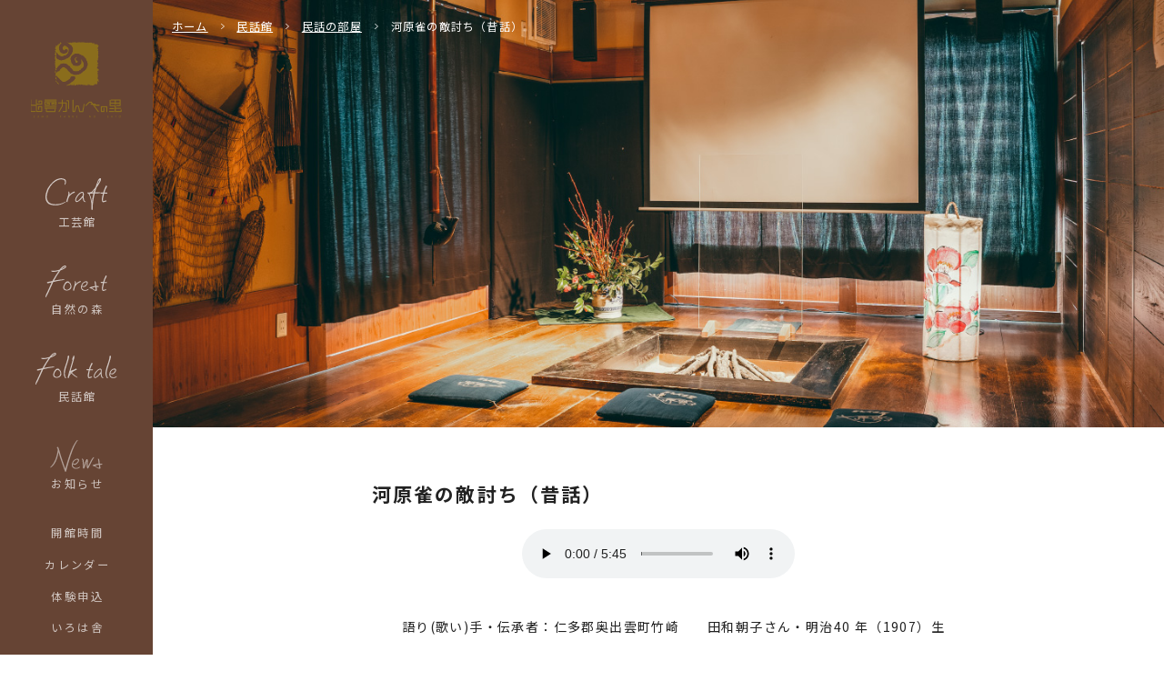

--- FILE ---
content_type: text/html; charset=UTF-8
request_url: https://kanbenosato.com/minwa/827/
body_size: 47231
content:
<!DOCTYPE html>
<html lang="ja">
<head>
<meta charset="utf-8">
<meta http-equiv="X-UA-Compatible" content="IE=edge">
<meta name="viewport" content="width=device-width, initial-scale=1">
<title>河原雀の敵討ち（昔話） | 民話の部屋 |  島根県松江市 工芸館・自然の森・民話館 出雲かんべの里</title>
<link rel="stylesheet" type="text/css" href="https://kanbenosato.com/wp-content/themes/kanbe/style.css?ver=1.5">
<link rel="preconnect" href="https://fonts.gstatic.com">
<link href="https://fonts.googleapis.com/css2?family=Noto+Sans+JP:wght@400;700;900&display=swap" rel="stylesheet">
<meta name="description" content="　昔あったげな。　あるときに、河原(かあら)スズメが河原で子を生んだげな。そうしたら、鬼がそれを聞いてやって来て、「河原スズメさん、河原スズメさん。おまえ、子を生んじゃったげな（生みなさったそうだ）が、おらに見せてごさんか（くれないか）。お" />

<!-- WP SiteManager OGP Tags -->
<meta property="og:title" content="河原雀の敵討ち（昔話）" />
<meta property="og:type" content="article" />
<meta property="og:url" content="https://kanbenosato.com/minwa/827/" />
<meta property="og:description" content="　昔あったげな。　あるときに、河原(かあら)スズメが河原で子を生んだげな。そうしたら、鬼がそれを聞いてやって来て、「河原スズメさん、河原スズメさん。おまえ、子を生んじゃったげな（生みなさったそうだ）が、おらに見せてごさんか（くれないか）。お" />
<meta property="og:site_name" content="出雲かんべの里" />
<meta property="og:image" content="https://kanbenosato.com/wp-content/uploads/2021/11/image.png" />

<!-- WP SiteManager Twitter Cards Tags -->
<meta name="twitter:title" content="河原雀の敵討ち（昔話）" />
<meta name="twitter:url" content="https://kanbenosato.com/minwa/827/" />
<meta name="twitter:description" content="　昔あったげな。　あるときに、河原(かあら)スズメが河原で子を生んだげな。そうしたら、鬼がそれを聞いてやって来て、「河原スズメさん、河原スズメさん。おまえ、子を生んじゃったげな（生みなさったそうだ）が、おらに見せてごさんか（くれないか）。お" />
<meta name="twitter:card" content="summary" />
<meta name="twitter:image" content="https://kanbenosato.com/wp-content/uploads/2021/11/image.png" />
<script type="text/javascript">
/* <![CDATA[ */
window.JetpackScriptData = {"site":{"icon":"","title":"出雲かんべの里","host":"unknown","is_wpcom_platform":false}};
/* ]]> */
</script>

	  <meta name='robots' content='max-image-preview:large' />
<link rel='dns-prefetch' href='//stats.wp.com' />
<link rel='dns-prefetch' href='//widgets.wp.com' />
<link rel='dns-prefetch' href='//s0.wp.com' />
<link rel='dns-prefetch' href='//0.gravatar.com' />
<link rel='dns-prefetch' href='//1.gravatar.com' />
<link rel='dns-prefetch' href='//2.gravatar.com' />
<link rel="alternate" title="oEmbed (JSON)" type="application/json+oembed" href="https://kanbenosato.com/wp-json/oembed/1.0/embed?url=https%3A%2F%2Fkanbenosato.com%2Fminwa%2F827%2F" />
<link rel="alternate" title="oEmbed (XML)" type="text/xml+oembed" href="https://kanbenosato.com/wp-json/oembed/1.0/embed?url=https%3A%2F%2Fkanbenosato.com%2Fminwa%2F827%2F&#038;format=xml" />
<script type="text/javascript" id="vk-blocks/breadcrumb-script-js-extra">
/* <![CDATA[ */
var vkBreadcrumbSeparator = {"separator":""};
//# sourceURL=vk-blocks%2Fbreadcrumb-script-js-extra
/* ]]> */
</script>
<script type="text/javascript" src="https://kanbenosato.com/wp-content/plugins/vk-blocks-pro/build/vk-breadcrumb.min.js?ver=1.108.0.0" id="vk-blocks/breadcrumb-script-js"></script>
<script type="text/javascript" src="https://kanbenosato.com/wp-includes/js/jquery/jquery.min.js?ver=3.7.1" id="jquery-core-js"></script>
<script type="text/javascript" src="https://kanbenosato.com/wp-includes/js/jquery/jquery-migrate.min.js?ver=3.4.1" id="jquery-migrate-js"></script>
<script type="text/javascript" src="https://kanbenosato.com/wp-content/themes/kanbe/js/my.js?ver=6.9" id="my-js"></script>
<link rel="https://api.w.org/" href="https://kanbenosato.com/wp-json/" /><link rel="alternate" title="JSON" type="application/json" href="https://kanbenosato.com/wp-json/wp/v2/minwa/827" /><link rel='shortlink' href='https://kanbenosato.com/?p=827' />
	<style>img#wpstats{display:none}</style>
		
<!-- BEGIN Analytics Insights v6.3.11 - https://wordpress.org/plugins/analytics-insights/ -->
<script async src="https://www.googletagmanager.com/gtag/js?id=G-WRGEWCFYYK"></script>
<script>
  window.dataLayer = window.dataLayer || [];
  function gtag(){dataLayer.push(arguments);}
  gtag('js', new Date());
  gtag('config', 'G-WRGEWCFYYK');
  if (window.performance) {
    var timeSincePageLoad = Math.round(performance.now());
    gtag('event', 'timing_complete', {
      'name': 'load',
      'value': timeSincePageLoad,
      'event_category': 'JS Dependencies'
    });
  }
</script>
<!-- END Analytics Insights -->
<!-- [ VK All in One Expansion Unit Article Structure Data ] --><script type="application/ld+json">{"@context":"https://schema.org/","@type":"Article","headline":"河原雀の敵討ち（昔話）","image":"","datePublished":"2021-11-01T09:37:00+09:00","dateModified":"2022-01-24T10:05:26+09:00","author":{"@type":"","name":"yamamoto","url":"https://kanbenosato.com/","sameAs":""}}</script><!-- [ / VK All in One Expansion Unit Article Structure Data ] --><style id='wp-block-paragraph-inline-css' type='text/css'>
.is-small-text{font-size:.875em}.is-regular-text{font-size:1em}.is-large-text{font-size:2.25em}.is-larger-text{font-size:3em}.has-drop-cap:not(:focus):first-letter{float:left;font-size:8.4em;font-style:normal;font-weight:100;line-height:.68;margin:.05em .1em 0 0;text-transform:uppercase}body.rtl .has-drop-cap:not(:focus):first-letter{float:none;margin-left:.1em}p.has-drop-cap.has-background{overflow:hidden}:root :where(p.has-background){padding:1.25em 2.375em}:where(p.has-text-color:not(.has-link-color)) a{color:inherit}p.has-text-align-left[style*="writing-mode:vertical-lr"],p.has-text-align-right[style*="writing-mode:vertical-rl"]{rotate:180deg}
/*# sourceURL=https://kanbenosato.com/wp-includes/blocks/paragraph/style.min.css */
</style>
<style id='global-styles-inline-css' type='text/css'>
:root{--wp--preset--aspect-ratio--square: 1;--wp--preset--aspect-ratio--4-3: 4/3;--wp--preset--aspect-ratio--3-4: 3/4;--wp--preset--aspect-ratio--3-2: 3/2;--wp--preset--aspect-ratio--2-3: 2/3;--wp--preset--aspect-ratio--16-9: 16/9;--wp--preset--aspect-ratio--9-16: 9/16;--wp--preset--color--black: #000000;--wp--preset--color--cyan-bluish-gray: #abb8c3;--wp--preset--color--white: #ffffff;--wp--preset--color--pale-pink: #f78da7;--wp--preset--color--vivid-red: #cf2e2e;--wp--preset--color--luminous-vivid-orange: #ff6900;--wp--preset--color--luminous-vivid-amber: #fcb900;--wp--preset--color--light-green-cyan: #7bdcb5;--wp--preset--color--vivid-green-cyan: #00d084;--wp--preset--color--pale-cyan-blue: #8ed1fc;--wp--preset--color--vivid-cyan-blue: #0693e3;--wp--preset--color--vivid-purple: #9b51e0;--wp--preset--gradient--vivid-cyan-blue-to-vivid-purple: linear-gradient(135deg,rgb(6,147,227) 0%,rgb(155,81,224) 100%);--wp--preset--gradient--light-green-cyan-to-vivid-green-cyan: linear-gradient(135deg,rgb(122,220,180) 0%,rgb(0,208,130) 100%);--wp--preset--gradient--luminous-vivid-amber-to-luminous-vivid-orange: linear-gradient(135deg,rgb(252,185,0) 0%,rgb(255,105,0) 100%);--wp--preset--gradient--luminous-vivid-orange-to-vivid-red: linear-gradient(135deg,rgb(255,105,0) 0%,rgb(207,46,46) 100%);--wp--preset--gradient--very-light-gray-to-cyan-bluish-gray: linear-gradient(135deg,rgb(238,238,238) 0%,rgb(169,184,195) 100%);--wp--preset--gradient--cool-to-warm-spectrum: linear-gradient(135deg,rgb(74,234,220) 0%,rgb(151,120,209) 20%,rgb(207,42,186) 40%,rgb(238,44,130) 60%,rgb(251,105,98) 80%,rgb(254,248,76) 100%);--wp--preset--gradient--blush-light-purple: linear-gradient(135deg,rgb(255,206,236) 0%,rgb(152,150,240) 100%);--wp--preset--gradient--blush-bordeaux: linear-gradient(135deg,rgb(254,205,165) 0%,rgb(254,45,45) 50%,rgb(107,0,62) 100%);--wp--preset--gradient--luminous-dusk: linear-gradient(135deg,rgb(255,203,112) 0%,rgb(199,81,192) 50%,rgb(65,88,208) 100%);--wp--preset--gradient--pale-ocean: linear-gradient(135deg,rgb(255,245,203) 0%,rgb(182,227,212) 50%,rgb(51,167,181) 100%);--wp--preset--gradient--electric-grass: linear-gradient(135deg,rgb(202,248,128) 0%,rgb(113,206,126) 100%);--wp--preset--gradient--midnight: linear-gradient(135deg,rgb(2,3,129) 0%,rgb(40,116,252) 100%);--wp--preset--font-size--small: 13px;--wp--preset--font-size--medium: 20px;--wp--preset--font-size--large: 36px;--wp--preset--font-size--x-large: 42px;--wp--preset--spacing--20: 0.44rem;--wp--preset--spacing--30: 0.67rem;--wp--preset--spacing--40: 1rem;--wp--preset--spacing--50: 1.5rem;--wp--preset--spacing--60: 2.25rem;--wp--preset--spacing--70: 3.38rem;--wp--preset--spacing--80: 5.06rem;--wp--preset--shadow--natural: 6px 6px 9px rgba(0, 0, 0, 0.2);--wp--preset--shadow--deep: 12px 12px 50px rgba(0, 0, 0, 0.4);--wp--preset--shadow--sharp: 6px 6px 0px rgba(0, 0, 0, 0.2);--wp--preset--shadow--outlined: 6px 6px 0px -3px rgb(255, 255, 255), 6px 6px rgb(0, 0, 0);--wp--preset--shadow--crisp: 6px 6px 0px rgb(0, 0, 0);}:where(.is-layout-flex){gap: 0.5em;}:where(.is-layout-grid){gap: 0.5em;}body .is-layout-flex{display: flex;}.is-layout-flex{flex-wrap: wrap;align-items: center;}.is-layout-flex > :is(*, div){margin: 0;}body .is-layout-grid{display: grid;}.is-layout-grid > :is(*, div){margin: 0;}:where(.wp-block-columns.is-layout-flex){gap: 2em;}:where(.wp-block-columns.is-layout-grid){gap: 2em;}:where(.wp-block-post-template.is-layout-flex){gap: 1.25em;}:where(.wp-block-post-template.is-layout-grid){gap: 1.25em;}.has-black-color{color: var(--wp--preset--color--black) !important;}.has-cyan-bluish-gray-color{color: var(--wp--preset--color--cyan-bluish-gray) !important;}.has-white-color{color: var(--wp--preset--color--white) !important;}.has-pale-pink-color{color: var(--wp--preset--color--pale-pink) !important;}.has-vivid-red-color{color: var(--wp--preset--color--vivid-red) !important;}.has-luminous-vivid-orange-color{color: var(--wp--preset--color--luminous-vivid-orange) !important;}.has-luminous-vivid-amber-color{color: var(--wp--preset--color--luminous-vivid-amber) !important;}.has-light-green-cyan-color{color: var(--wp--preset--color--light-green-cyan) !important;}.has-vivid-green-cyan-color{color: var(--wp--preset--color--vivid-green-cyan) !important;}.has-pale-cyan-blue-color{color: var(--wp--preset--color--pale-cyan-blue) !important;}.has-vivid-cyan-blue-color{color: var(--wp--preset--color--vivid-cyan-blue) !important;}.has-vivid-purple-color{color: var(--wp--preset--color--vivid-purple) !important;}.has-black-background-color{background-color: var(--wp--preset--color--black) !important;}.has-cyan-bluish-gray-background-color{background-color: var(--wp--preset--color--cyan-bluish-gray) !important;}.has-white-background-color{background-color: var(--wp--preset--color--white) !important;}.has-pale-pink-background-color{background-color: var(--wp--preset--color--pale-pink) !important;}.has-vivid-red-background-color{background-color: var(--wp--preset--color--vivid-red) !important;}.has-luminous-vivid-orange-background-color{background-color: var(--wp--preset--color--luminous-vivid-orange) !important;}.has-luminous-vivid-amber-background-color{background-color: var(--wp--preset--color--luminous-vivid-amber) !important;}.has-light-green-cyan-background-color{background-color: var(--wp--preset--color--light-green-cyan) !important;}.has-vivid-green-cyan-background-color{background-color: var(--wp--preset--color--vivid-green-cyan) !important;}.has-pale-cyan-blue-background-color{background-color: var(--wp--preset--color--pale-cyan-blue) !important;}.has-vivid-cyan-blue-background-color{background-color: var(--wp--preset--color--vivid-cyan-blue) !important;}.has-vivid-purple-background-color{background-color: var(--wp--preset--color--vivid-purple) !important;}.has-black-border-color{border-color: var(--wp--preset--color--black) !important;}.has-cyan-bluish-gray-border-color{border-color: var(--wp--preset--color--cyan-bluish-gray) !important;}.has-white-border-color{border-color: var(--wp--preset--color--white) !important;}.has-pale-pink-border-color{border-color: var(--wp--preset--color--pale-pink) !important;}.has-vivid-red-border-color{border-color: var(--wp--preset--color--vivid-red) !important;}.has-luminous-vivid-orange-border-color{border-color: var(--wp--preset--color--luminous-vivid-orange) !important;}.has-luminous-vivid-amber-border-color{border-color: var(--wp--preset--color--luminous-vivid-amber) !important;}.has-light-green-cyan-border-color{border-color: var(--wp--preset--color--light-green-cyan) !important;}.has-vivid-green-cyan-border-color{border-color: var(--wp--preset--color--vivid-green-cyan) !important;}.has-pale-cyan-blue-border-color{border-color: var(--wp--preset--color--pale-cyan-blue) !important;}.has-vivid-cyan-blue-border-color{border-color: var(--wp--preset--color--vivid-cyan-blue) !important;}.has-vivid-purple-border-color{border-color: var(--wp--preset--color--vivid-purple) !important;}.has-vivid-cyan-blue-to-vivid-purple-gradient-background{background: var(--wp--preset--gradient--vivid-cyan-blue-to-vivid-purple) !important;}.has-light-green-cyan-to-vivid-green-cyan-gradient-background{background: var(--wp--preset--gradient--light-green-cyan-to-vivid-green-cyan) !important;}.has-luminous-vivid-amber-to-luminous-vivid-orange-gradient-background{background: var(--wp--preset--gradient--luminous-vivid-amber-to-luminous-vivid-orange) !important;}.has-luminous-vivid-orange-to-vivid-red-gradient-background{background: var(--wp--preset--gradient--luminous-vivid-orange-to-vivid-red) !important;}.has-very-light-gray-to-cyan-bluish-gray-gradient-background{background: var(--wp--preset--gradient--very-light-gray-to-cyan-bluish-gray) !important;}.has-cool-to-warm-spectrum-gradient-background{background: var(--wp--preset--gradient--cool-to-warm-spectrum) !important;}.has-blush-light-purple-gradient-background{background: var(--wp--preset--gradient--blush-light-purple) !important;}.has-blush-bordeaux-gradient-background{background: var(--wp--preset--gradient--blush-bordeaux) !important;}.has-luminous-dusk-gradient-background{background: var(--wp--preset--gradient--luminous-dusk) !important;}.has-pale-ocean-gradient-background{background: var(--wp--preset--gradient--pale-ocean) !important;}.has-electric-grass-gradient-background{background: var(--wp--preset--gradient--electric-grass) !important;}.has-midnight-gradient-background{background: var(--wp--preset--gradient--midnight) !important;}.has-small-font-size{font-size: var(--wp--preset--font-size--small) !important;}.has-medium-font-size{font-size: var(--wp--preset--font-size--medium) !important;}.has-large-font-size{font-size: var(--wp--preset--font-size--large) !important;}.has-x-large-font-size{font-size: var(--wp--preset--font-size--x-large) !important;}
/*# sourceURL=global-styles-inline-css */
</style>
<style id='wp-img-auto-sizes-contain-inline-css' type='text/css'>
img:is([sizes=auto i],[sizes^="auto," i]){contain-intrinsic-size:3000px 1500px}
/*# sourceURL=wp-img-auto-sizes-contain-inline-css */
</style>
<link rel='stylesheet' id='sbi_styles-css' href='https://kanbenosato.com/wp-content/plugins/instagram-feed-pro/css/sbi-styles.min.css?ver=6.8.1' type='text/css' media='all' />
<link rel='stylesheet' id='vkExUnit_common_style-css' href='https://kanbenosato.com/wp-content/plugins/vk-all-in-one-expansion-unit/assets/css/vkExUnit_style.css?ver=9.110.1.1' type='text/css' media='all' />
<style id='vkExUnit_common_style-inline-css' type='text/css'>
:root {--ver_page_top_button_url:url(https://kanbenosato.com/wp-content/plugins/vk-all-in-one-expansion-unit/assets/images/to-top-btn-icon.svg);}@font-face {font-weight: normal;font-style: normal;font-family: "vk_sns";src: url("https://kanbenosato.com/wp-content/plugins/vk-all-in-one-expansion-unit/inc/sns/icons/fonts/vk_sns.eot?-bq20cj");src: url("https://kanbenosato.com/wp-content/plugins/vk-all-in-one-expansion-unit/inc/sns/icons/fonts/vk_sns.eot?#iefix-bq20cj") format("embedded-opentype"),url("https://kanbenosato.com/wp-content/plugins/vk-all-in-one-expansion-unit/inc/sns/icons/fonts/vk_sns.woff?-bq20cj") format("woff"),url("https://kanbenosato.com/wp-content/plugins/vk-all-in-one-expansion-unit/inc/sns/icons/fonts/vk_sns.ttf?-bq20cj") format("truetype"),url("https://kanbenosato.com/wp-content/plugins/vk-all-in-one-expansion-unit/inc/sns/icons/fonts/vk_sns.svg?-bq20cj#vk_sns") format("svg");}
.veu_promotion-alert__content--text {border: 1px solid rgba(0,0,0,0.125);padding: 0.5em 1em;border-radius: var(--vk-size-radius);margin-bottom: var(--vk-margin-block-bottom);font-size: 0.875rem;}/* Alert Content部分に段落タグを入れた場合に最後の段落の余白を0にする */.veu_promotion-alert__content--text p:last-of-type{margin-bottom:0;margin-top: 0;}
/*# sourceURL=vkExUnit_common_style-inline-css */
</style>
<style id='wp-block-library-inline-css' type='text/css'>
:root{--wp-block-synced-color:#7a00df;--wp-block-synced-color--rgb:122,0,223;--wp-bound-block-color:var(--wp-block-synced-color);--wp-editor-canvas-background:#ddd;--wp-admin-theme-color:#007cba;--wp-admin-theme-color--rgb:0,124,186;--wp-admin-theme-color-darker-10:#006ba1;--wp-admin-theme-color-darker-10--rgb:0,107,160.5;--wp-admin-theme-color-darker-20:#005a87;--wp-admin-theme-color-darker-20--rgb:0,90,135;--wp-admin-border-width-focus:2px}@media (min-resolution:192dpi){:root{--wp-admin-border-width-focus:1.5px}}.wp-element-button{cursor:pointer}:root .has-very-light-gray-background-color{background-color:#eee}:root .has-very-dark-gray-background-color{background-color:#313131}:root .has-very-light-gray-color{color:#eee}:root .has-very-dark-gray-color{color:#313131}:root .has-vivid-green-cyan-to-vivid-cyan-blue-gradient-background{background:linear-gradient(135deg,#00d084,#0693e3)}:root .has-purple-crush-gradient-background{background:linear-gradient(135deg,#34e2e4,#4721fb 50%,#ab1dfe)}:root .has-hazy-dawn-gradient-background{background:linear-gradient(135deg,#faaca8,#dad0ec)}:root .has-subdued-olive-gradient-background{background:linear-gradient(135deg,#fafae1,#67a671)}:root .has-atomic-cream-gradient-background{background:linear-gradient(135deg,#fdd79a,#004a59)}:root .has-nightshade-gradient-background{background:linear-gradient(135deg,#330968,#31cdcf)}:root .has-midnight-gradient-background{background:linear-gradient(135deg,#020381,#2874fc)}:root{--wp--preset--font-size--normal:16px;--wp--preset--font-size--huge:42px}.has-regular-font-size{font-size:1em}.has-larger-font-size{font-size:2.625em}.has-normal-font-size{font-size:var(--wp--preset--font-size--normal)}.has-huge-font-size{font-size:var(--wp--preset--font-size--huge)}.has-text-align-center{text-align:center}.has-text-align-left{text-align:left}.has-text-align-right{text-align:right}.has-fit-text{white-space:nowrap!important}#end-resizable-editor-section{display:none}.aligncenter{clear:both}.items-justified-left{justify-content:flex-start}.items-justified-center{justify-content:center}.items-justified-right{justify-content:flex-end}.items-justified-space-between{justify-content:space-between}.screen-reader-text{border:0;clip-path:inset(50%);height:1px;margin:-1px;overflow:hidden;padding:0;position:absolute;width:1px;word-wrap:normal!important}.screen-reader-text:focus{background-color:#ddd;clip-path:none;color:#444;display:block;font-size:1em;height:auto;left:5px;line-height:normal;padding:15px 23px 14px;text-decoration:none;top:5px;width:auto;z-index:100000}html :where(.has-border-color){border-style:solid}html :where([style*=border-top-color]){border-top-style:solid}html :where([style*=border-right-color]){border-right-style:solid}html :where([style*=border-bottom-color]){border-bottom-style:solid}html :where([style*=border-left-color]){border-left-style:solid}html :where([style*=border-width]){border-style:solid}html :where([style*=border-top-width]){border-top-style:solid}html :where([style*=border-right-width]){border-right-style:solid}html :where([style*=border-bottom-width]){border-bottom-style:solid}html :where([style*=border-left-width]){border-left-style:solid}html :where(img[class*=wp-image-]){height:auto;max-width:100%}:where(figure){margin:0 0 1em}html :where(.is-position-sticky){--wp-admin--admin-bar--position-offset:var(--wp-admin--admin-bar--height,0px)}@media screen and (max-width:600px){html :where(.is-position-sticky){--wp-admin--admin-bar--position-offset:0px}}
/* VK Color Palettes */
/*# sourceURL=wp-block-library-inline-css */
</style>
<style id='classic-theme-styles-inline-css' type='text/css'>
/*! This file is auto-generated */
.wp-block-button__link{color:#fff;background-color:#32373c;border-radius:9999px;box-shadow:none;text-decoration:none;padding:calc(.667em + 2px) calc(1.333em + 2px);font-size:1.125em}.wp-block-file__button{background:#32373c;color:#fff;text-decoration:none}
/*# sourceURL=/wp-includes/css/classic-themes.min.css */
</style>
<link rel='stylesheet' id='vk-components-style-css' href='https://kanbenosato.com/wp-content/plugins/vk-blocks-pro/vendor/vektor-inc/vk-component/src//assets/css/vk-components.css?ver=1.6.5' type='text/css' media='all' />
<link rel='stylesheet' id='vk-swiper-style-css' href='https://kanbenosato.com/wp-content/plugins/vk-blocks-pro/vendor/vektor-inc/vk-swiper/src/assets/css/swiper-bundle.min.css?ver=11.0.2' type='text/css' media='all' />
<link rel='stylesheet' id='vkblocks-bootstrap-css' href='https://kanbenosato.com/wp-content/plugins/vk-blocks-pro/build/bootstrap_vk_using.css?ver=4.3.1' type='text/css' media='all' />
<link rel='stylesheet' id='wp-lightbox-2.min.css-css' href='https://kanbenosato.com/wp-content/plugins/wp-lightbox-2/styles/lightbox.min.css?ver=1.3.4' type='text/css' media='all' />
<link rel='stylesheet' id='jetpack_likes-css' href='https://kanbenosato.com/wp-content/plugins/jetpack/modules/likes/style.css?ver=14.8' type='text/css' media='all' />
<link rel='stylesheet' id='vk-blocks-build-css-css' href='https://kanbenosato.com/wp-content/plugins/vk-blocks-pro/build/block-build.css?ver=1.108.0.0' type='text/css' media='all' />
<style id='vk-blocks-build-css-inline-css' type='text/css'>
:root {--vk_flow-arrow: url(https://kanbenosato.com/wp-content/plugins/vk-blocks-pro/inc/vk-blocks/images/arrow_bottom.svg);--vk_image-mask-circle: url(https://kanbenosato.com/wp-content/plugins/vk-blocks-pro/inc/vk-blocks/images/circle.svg);--vk_image-mask-wave01: url(https://kanbenosato.com/wp-content/plugins/vk-blocks-pro/inc/vk-blocks/images/wave01.svg);--vk_image-mask-wave02: url(https://kanbenosato.com/wp-content/plugins/vk-blocks-pro/inc/vk-blocks/images/wave02.svg);--vk_image-mask-wave03: url(https://kanbenosato.com/wp-content/plugins/vk-blocks-pro/inc/vk-blocks/images/wave03.svg);--vk_image-mask-wave04: url(https://kanbenosato.com/wp-content/plugins/vk-blocks-pro/inc/vk-blocks/images/wave04.svg);}
:root { --vk-size-text: 16px; /* --vk-color-primary is deprecated. */ --vk-color-primary:#337ab7; }

	:root {

		--vk-balloon-border-width:1px;

		--vk-balloon-speech-offset:-12px;
	}
	
/*# sourceURL=vk-blocks-build-css-inline-css */
</style>
<link rel='stylesheet' id='vk-font-awesome-css' href='https://kanbenosato.com/wp-content/plugins/vk-blocks-pro/vendor/vektor-inc/font-awesome-versions/src/versions/6/css/all.min.css?ver=6.4.2' type='text/css' media='all' />
<link rel='stylesheet' id='wp-pagenavi-css' href='https://kanbenosato.com/wp-content/plugins/wp-pagenavi/pagenavi-css.css?ver=2.70' type='text/css' media='all' />
<link rel='stylesheet' id='mts_simple_booking_front-css' href='https://kanbenosato.com/wp-content/plugins/mts-simple-booking/css/mtssb-front.css?ver=6.9' type='text/css' media='all' />
</head>

<body id="top">
<section id="folktale" class="subPage">
    <header class="header">
        <div class="headerContents">
            <p class="h1"><a href="https://kanbenosato.com"><img src="https://kanbenosato.com/wp-content/themes/kanbe/img/_logo.png" alt="出雲かんべの里"></a></p>
            <nav>
                <div class="inner">
                    <ul class="nav">
                        <li class="parent"><a href="https://kanbenosato.com/craft/"><img src="https://kanbenosato.com/wp-content/themes/kanbe/img/craft.svg" alt="Craft"><span>工芸館</span></a>
							                            <div class="child craft">
                                <ul>
                                    <li id="menu-item-187" class="menu-item menu-item-type-post_type menu-item-object-page menu-item-187"><a href="https://kanbenosato.com/craft/">工芸館</a></li>
<li id="menu-item-55" class="menu-item menu-item-type-post_type menu-item-object-craft menu-item-55"><a href="https://kanbenosato.com/craft/34/">木工</a></li>
<li id="menu-item-56" class="menu-item menu-item-type-post_type menu-item-object-craft menu-item-56"><a href="https://kanbenosato.com/craft/36/">籐工芸</a></li>
<li id="menu-item-57" class="menu-item menu-item-type-post_type menu-item-object-craft menu-item-57"><a href="https://kanbenosato.com/craft/37/">機織り</a></li>
<li id="menu-item-58" class="menu-item menu-item-type-post_type menu-item-object-craft menu-item-58"><a href="https://kanbenosato.com/craft/38/">陶芸</a></li>
<li id="menu-item-212" class="menu-item menu-item-type-post_type menu-item-object-page menu-item-212"><a href="https://kanbenosato.com/taiken/">体験申込</a></li>
<li id="menu-item-65" class="menu-item menu-item-type-custom menu-item-object-custom menu-item-65"><a href="https://kanbenosato.com/craft/#infoBox">お知らせ・イベント</a></li>
                                </ul>
                            </div>
							                        </li>
                        <li class="parent"><a href="https://kanbenosato.com/forest/"><img src="https://kanbenosato.com/wp-content/themes/kanbe/img/forest.svg" alt="Forest"><span>自然の森</span></a>
							                                <div class="child">
                                    <ul>
										<li id="menu-item-188" class="menu-item menu-item-type-post_type menu-item-object-page menu-item-188"><a href="https://kanbenosato.com/forest/">自然の森</a></li>
<li id="menu-item-159" class="menu-item menu-item-type-custom menu-item-object-custom menu-item-159"><a href="https://kanbenosato.com/forest/area/#tengu">てんぐの森</a></li>
<li id="menu-item-160" class="menu-item menu-item-type-custom menu-item-object-custom menu-item-160"><a href="https://kanbenosato.com/forest/area/#nature">自然体験エリア</a></li>
<li id="menu-item-161" class="menu-item menu-item-type-custom menu-item-object-custom menu-item-161"><a href="https://kanbenosato.com/forest/area/#observatory">展望台</a></li>
<li id="menu-item-163" class="menu-item menu-item-type-custom menu-item-object-custom menu-item-163"><a href="https://kanbenosato.com/forest/#infoBox">お知らせ・イベント</a></li>
                                    </ul>
                                </div>
							                        </li>
                        <li class="parent"><a href="https://kanbenosato.com/folktale/"><img src="https://kanbenosato.com/wp-content/themes/kanbe/img/folktale.svg" alt="Folk tale"><span>民話館</span></a>
							                                <div class="child folktale">
                                    <ul>
										<li id="menu-item-186" class="menu-item menu-item-type-post_type menu-item-object-page menu-item-186"><a href="https://kanbenosato.com/folktale/">民話館</a></li>
<li id="menu-item-74" class="menu-item menu-item-type-custom menu-item-object-custom menu-item-74"><a href="https://kanbenosato.com/minwa/">民話の部屋</a></li>
<li id="menu-item-883" class="menu-item menu-item-type-custom menu-item-object-custom menu-item-883"><a href="https://kanbenosato.com/minwa-cat/warabeuta-room/">わらべ歌の部屋</a></li>
<li id="menu-item-1588" class="menu-item menu-item-type-custom menu-item-object-custom menu-item-1588"><a href="https://kanbenosato.com/minwa-cat/shimane-room/">島根の民謡の部屋</a></li>
<li id="menu-item-178" class="menu-item menu-item-type-post_type menu-item-object-page menu-item-178"><a href="https://kanbenosato.com/folktale/densho/">とんと昔のお話会</a></li>
<li id="menu-item-464" class="menu-item menu-item-type-custom menu-item-object-custom menu-item-464"><a href="https://kanbenosato.com/folktale/#infoBox">お知らせ・イベント</a></li>
                                    </ul>
                                </div>
							                        </li>
                        <li class="parent"><a href="https://kanbenosato.com/info/"><img src="https://kanbenosato.com/wp-content/themes/kanbe/img/news.svg" alt="News"><span>お知らせ</span></a></li>
						                                                    <li class="parent"><a href="https://kanbenosato.com/guide/"><span>開館時間</span></a></li>
                                                    <li class="parent"><a href="https://kanbenosato.com/calendar/"><span>カレンダー</span></a></li>
                                                    <li class="parent"><a href="https://kanbenosato.com/taiken/"><span>体験申込</span></a></li>
                                                    <li class="parent"><a href="https://kanbenosato.com/shop/"><span>いろは舎</span></a></li>
                                                    <li class="parent"><a href="https://kanbenosato.com/cafe/"><span>かんべ茶屋</span></a></li>
                                                    <li class="parent"><a href="https://kanbenosato.com/ebook/nijuushisekki/"><span>かんべの二十四節気</span></a></li>
                                                    <li class="parent"><a href="https://kanbenosato.com/%e4%b8%98%e3%81%ae%e4%b8%8a%e7%8f%88%e7%90%b2%e3%80%80/"><span>丘の上珈琲</span></a></li>
                                                    <li class="parent"><a href="https://kanbenosato.com/rentacycle/"><span>レンタサイクル</span></a></li>
                                                    <li class="parent"><a href="https://kanbenosato.com/access/"><span>アクセス</span></a></li>
                                                    <li class="parent"><a href="https://kanbenosato.com/contact/"><span>お問い合わせ</span></a></li>
                        						                    </ul>


                </div>
            </nav>
        </div>
        <p class="menu"><span class="span"></span><span class="span2"></span><span class="span3"></span></p>

<div class="mainImage2" style="background-image: url(https://kanbenosato.com/wp-content/themes/kanbe/img/folktale/01.jpg)">
    <ul class="pan">
        <li><a href="https://kanbenosato.com">ホーム</a></li>
        <li><a href="https://kanbenosato.com/folktale/">民話館</a></li>
                <li><a href="https://kanbenosato.com/minwa/">民話の部屋</a></li>
        <li>河原雀の敵討ち（昔話）</li>
    </ul>
</div>
</header>

<div class="contents">
            
    <div class="post">
        <h3>河原雀の敵討ち（昔話）</h3>

        <div class="player">
		            <audio controls src="https://kanbenosato.com/wp-content/uploads/2021/11/6eef636573d6d71d18b0279dfb6f40ed.mp3"></audio>
		        </div>

        <p class="name">語り(歌い)手・伝承者：仁多郡奥出雲町竹崎　　田和朝子さん・明治40 年（1907）生</p>

		
<p>　昔あったげな。<br>　あるときに、河原(かあら)スズメが河原で子を生んだげな。そうしたら、鬼がそれを聞いてやって来て、<br>「河原スズメさん、河原スズメさん。おまえ、子を生んじゃったげな（生みなさったそうだ）が、おらに見せてごさんか（くれないか）。おら、あこ（赤ん坊）見に来たが」<br>「あ、そりゃまあ、よう来てごさっしゃった。それなら、まあ、見てごさっしゃい」<br>河原スズメが子どもを鬼の前へ出したら、<br>　「ああ、こりゃぁいい子だのう。ほんにいい子だ。いい子だことはいい子だが、目が片細い」と言ってゴンピリ飲んでしまった。それから、また、<br>「まあ、もう一つ見せっさい」<br>「いやあ、おまえは飲んでしまぁてだけん（しまうから）やめた。出しゃあいけん。おら、子が無あなあけん（無くなるから）」<br>「いやあ、こんだ飲まあへんわのう（飲みはしないさ）」と言う。　　　　　　　　　<br>「ほんなら、まあ一つ見てごさっしゃい」とまた出したら、<br>「やあ、こりゃぁいい子だ。ほんにいい子だのう。いい子だことはいい子だが、こらぁ鼻の穴がひとつ細いが」とゴンブリ飲んでしまって、それから、<br>「ま一つ見せっさい」<br>「へええ、おら、もう、一つょかおらんけえ出さん。おまえに出しゃあ飲んでしまぁてだ。みんな飲まれりゃあ、おら、子がおらんやになあけん、やめたわぁ」<br>そうすると、<br>「いやぁ、今度は飲まあへん。今度ぁ、そげなことすりゃあ、おまえ、子が無あなあけん、飲まへんけん」<br>「いや、ほんなら、おまえが飲んでだなけらにゃ出いて見せましょうか」<br>　それから出したげな。<br>「いやあ、こりゃぁいい。どれんよりいい子だ。いい子だこたぁいい子だが、おまえ、こりゃあ片はら耳が無えがな」と、またグピッと飲んでしまう。<br>　それから、<br>「さいならあ」と言って、どんどんどんどん帰ってしまったげな。<br>　それから、河原スズメが腹を立てて、<br>「こりゃあ、かたき討ちい行く」とキビ団子をこしらえて、それをさげて、かたき討ちにどんどんどんどん行っていたら、マムシが道のへりから出たげな。それからそのマムシが、<br>「やあ、河原スズメさん、河原スズメさん。おまえはどこへ行かっしゃりゃ」<br>「おらぁ、鬼のところへかたき討ちに行かあかと思う」<br>「ああ、そりゃあ。おまえの持っておらっしゃあもんは何だかい」<br>「キビ団子だ」<br>「やあ、一つごさっしゃい。おらあついて行くけん」<br>「あ、ほんならあげえけん」<br>　マムシはキビ団子をもらって食ってついて行くげな。だんだん行っていたら、今度はハチがおって、そのハチがまた、<br>「河原スズメさん、どこへ行かっしゃあ」<br>「いやあ、鬼のところへかたき討ちい行く」と言った。それから、そのキビ団子を、ハチももらってついて行く。それから、そうしていると今度は竹の棒がへりから出て、そのようにして竹の棒も団子をもらって食ってついて行ったげな。<br>　それから、どんどん行っていたら、ドングリやくされ縄や臼やカニやクモなんかも出てきて、みんながキビ団子をもらってついて行ったげな。<br>　そげして、鬼がおるようなとこへついて行って見たら、障子の穴からのぞいて見たら、鬼はちゃぁんと、いい火をたいて居眠りしていたから、それから、河原スズメが、<br>「なんとまあ、だれんもここへ寄ってごせえ（集ってくれ）。おらが言いことう聞いてごせえ」と言って、それから、<br>「まあ、第一番に、竹ん棒（ばあ）（竹の棒）さんはカマドへ上がってごさっしゃい。ドングリさんは、いろりのはたの土縁木（どえんぎ）の上へ上がっちょってごさっしゃい。そいから、カニさんは水の中へ入っちょってごさっしゃい」<br>　河原スズメは続けて言ったげな。<br>「マムシは味噌桶の中へ入っちょってごさっしゃい。牛の糞（くそ）は戸口はいりがけ（入り口）におってごせえ」と言う。<br>　それから、<br>「臼さん、おまえはくされ縄さんにさばって（つかまって）、戸口のそら（上）におってごせえ」。それからクモには、<br>「おまえは玄関口へ早ことクモん巣をかけてごさっしゃい。赤んバチつぁんは、後ろ口におってごさっしゃい。から、あの、だれんもそこそこに行ったら、おらが手え振うけんそげすりゃあ（そうすれは）、竹ん棒さん、ああに（あっちに）、ちゃあんと待っちょって、ドングリさんは、ぽういと、そのええ（良い）火の中へ跳んでごさっしゃい。竹ん棒さんは、上(そら)から、ぐわらあぐわらあ、いろりの中ぁ混ぜでごさっしゃい」と言ったげな。<br>　それから、ちゃんとだれにも役割をしてから、今度は河原スズメが手をふったげな。<br>　そうしたら、ドングリはぴょうっと、いい火のあるところの中へとんだげな。<br>　そして竹の棒がかまどから、グワラァグワラァいろりを混ぜたら、パツーンとはじけて鬼の背へ火の粉がえらぁいほど跳んだそうで、<br>「やあれ熱いなぁ。火傷(やけど)けどにゃ味噌とやれ、早、早あ」と言って、味噌桶の中へ行って味噌を出そうと思って、ちょういと手をつっこんだら、マムシがガーンズリかんで、<br>「いやあ、こりやぁ痛ぁていけんわ。早、マムシがかみゃあ水の中へ」と言って水の中へ手をつけたら、カニがズーンガリつめって、<br>「いや、こりやいけん。ここじゃあいけん、後ろ口ヘじょう（出よう）」と思ったら、赤んバチが来て、プーンと言って飛んで来て刺したげな。それから、今度は、玄関口へ出ようと思って出かけたら、クモの巣が顔へいっばいひっついて、目が見えんようになって、<br>「こりゃあいけん。ま、こっちい出られんけん、こっちい行かにゃいけん」。<br>　戸口へ出ようかと思ったら牛の糞を踏みつけてしまいズーツとすべって転んだら、上からくされ縄が、手を放したそうで、ストーンと臼が落ちてきて鬼を押えつけて、そこへ河原スズメが行って、鬼の首い切って、かたきを取ったげな。それ、昔しこっぽし。</p>

        <p class="recording">（昭和47年（1994）5月6日収録）</p>

        <h3>解説</h3>

	    <p>　河原スズメというのは、セキレイの地方名であり、『島根県方言辞典』（島根県方言学会）にもちゃんと出ていた。関敬吾著『日本昔話大成』で戸籍を調べると、動物昔話の中に「雀の仇討」として出ているのがそれである。これで見ると、助太刀に現れるのはドングリ、針（ハチ、ムカデ）、カニ、牛の糞、臼などであり、おおむね田和さんの話に符合するが、クモ、竹の棒、くされ縄は田和さんの話にはあっても、関敬吾博士の分類の中には登場してこない。そのようなところに地方色を認めることができる。また、「サルカニ合戦」や「サルの夜盗」などの話とも交錯してしているのである。</p>
    </div>




    </div>

<footer class="footer">
    <p class="logo"><img src="https://kanbenosato.com/wp-content/themes/kanbe/img/_logo.png" alt="出雲かんべの里"></p>
    <address>
        〒690-0033　島根県松江市大庭町1614<br>
        TEL.0852-28-0040　FAX.0852-28-0049
    </address>
    <p class="copy">Copylight &copy; 出雲かんべの里 All Rights Reserved.</p>
</footer>
</section>
<!-- // #index -->
<div class="ua pcNone"></div>
<script type="speculationrules">
{"prefetch":[{"source":"document","where":{"and":[{"href_matches":"/*"},{"not":{"href_matches":["/wp-*.php","/wp-admin/*","/wp-content/uploads/*","/wp-content/*","/wp-content/plugins/*","/wp-content/themes/kanbe/*","/*\\?(.+)"]}},{"not":{"selector_matches":"a[rel~=\"nofollow\"]"}},{"not":{"selector_matches":".no-prefetch, .no-prefetch a"}}]},"eagerness":"conservative"}]}
</script>
<script type="importmap" id="wp-importmap">
{"imports":{"@wordpress/interactivity":"https://kanbenosato.com/wp-includes/js/dist/script-modules/interactivity/index.min.js?ver=8964710565a1d258501f"}}
</script>
<script type="module" src="https://kanbenosato.com/wp-content/plugins/jetpack/jetpack_vendor/automattic/jetpack-forms/src/contact-form/../../dist/modules/form/view.js?ver=14.8" id="jp-forms-view-js-module"></script>
<link rel="modulepreload" href="https://kanbenosato.com/wp-includes/js/dist/script-modules/interactivity/index.min.js?ver=8964710565a1d258501f" id="@wordpress/interactivity-js-modulepreload" data-wp-fetchpriority="low">
<script type="application/json" id="wp-script-module-data-@wordpress/interactivity">
{"config":{"jetpack/form":{"error_types":{"is_required":"この欄は入力必須です。","invalid_form_empty":"送信しようとしているフォームは空です。","invalid_form":"フォームの内容を正しく入力してください。"}}}}
</script>
<!-- Custom Feeds for Instagram JS -->
<script type="text/javascript">
var sbiajaxurl = "https://kanbenosato.com/wp-admin/admin-ajax.php";

</script>
<script type="text/javascript" id="vk-blocks/table-of-contents-new-script-js-extra">
/* <![CDATA[ */
var vkBlocksTocSettings = {"allowedHeadingLevels":[2,3,4,5,6],"globalHeadingLevels":["h2","h3","h4","h5","h6"]};
//# sourceURL=vk-blocks%2Ftable-of-contents-new-script-js-extra
/* ]]> */
</script>
<script type="text/javascript" src="https://kanbenosato.com/wp-content/plugins/vk-blocks-pro/build/vk-table-of-contents-new.min.js?ver=1.108.0.0" id="vk-blocks/table-of-contents-new-script-js"></script>
<script type="text/javascript" id="vkExUnit_master-js-js-extra">
/* <![CDATA[ */
var vkExOpt = {"ajax_url":"https://kanbenosato.com/wp-admin/admin-ajax.php"};
//# sourceURL=vkExUnit_master-js-js-extra
/* ]]> */
</script>
<script type="text/javascript" src="https://kanbenosato.com/wp-content/plugins/vk-all-in-one-expansion-unit/assets/js/all.min.js?ver=9.110.1.1" id="vkExUnit_master-js-js"></script>
<script type="text/javascript" src="https://kanbenosato.com/wp-content/plugins/vk-blocks-pro/vendor/vektor-inc/vk-swiper/src/assets/js/swiper-bundle.min.js?ver=11.0.2" id="vk-swiper-script-js"></script>
<script type="text/javascript" src="https://kanbenosato.com/wp-content/plugins/vk-blocks-pro/build/vk-slider.min.js?ver=1.108.0.0" id="vk-blocks-slider-js"></script>
<script type="text/javascript" src="https://kanbenosato.com/wp-content/plugins/vk-blocks-pro/build/vk-accordion.min.js?ver=1.108.0.0" id="vk-blocks-accordion-js"></script>
<script type="text/javascript" src="https://kanbenosato.com/wp-content/plugins/vk-blocks-pro/build/vk-animation.min.js?ver=1.108.0.0" id="vk-blocks-animation-js"></script>
<script type="text/javascript" src="https://kanbenosato.com/wp-content/plugins/vk-blocks-pro/build/vk-breadcrumb.min.js?ver=1.108.0.0" id="vk-blocks-breadcrumb-js"></script>
<script type="text/javascript" src="https://kanbenosato.com/wp-content/plugins/vk-blocks-pro/build/vk-faq2.min.js?ver=1.108.0.0" id="vk-blocks-faq2-js"></script>
<script type="text/javascript" src="https://kanbenosato.com/wp-content/plugins/vk-blocks-pro/build/vk-fixed-display.min.js?ver=1.108.0.0" id="vk-blocks-fixed-display-js"></script>
<script type="text/javascript" src="https://kanbenosato.com/wp-content/plugins/vk-blocks-pro/build/vk-tab.min.js?ver=1.108.0.0" id="vk-blocks-tab-js"></script>
<script type="text/javascript" src="https://kanbenosato.com/wp-content/plugins/vk-blocks-pro/build/vk-table-of-contents-new.min.js?ver=1.108.0.0" id="vk-blocks-table-of-contents-new-js"></script>
<script type="text/javascript" src="https://kanbenosato.com/wp-content/plugins/vk-blocks-pro/build/vk-post-list-slider.min.js?ver=1.108.0.0" id="vk-blocks-post-list-slider-js"></script>
<script type="text/javascript" id="wp-jquery-lightbox-js-extra">
/* <![CDATA[ */
var JQLBSettings = {"fitToScreen":"1","resizeSpeed":"400","displayDownloadLink":"0","navbarOnTop":"1","loopImages":"","resizeCenter":"","marginSize":"0","linkTarget":"","help":"","prevLinkTitle":"previous image","nextLinkTitle":"next image","prevLinkText":"\u00ab Previous","nextLinkText":"Next \u00bb","closeTitle":"close image gallery","image":"Image ","of":" of ","download":"Download","jqlb_overlay_opacity":"80","jqlb_overlay_color":"#000000","jqlb_overlay_close":"1","jqlb_border_width":"10","jqlb_border_color":"#ffffff","jqlb_border_radius":"0","jqlb_image_info_background_transparency":"100","jqlb_image_info_bg_color":"#ffffff","jqlb_image_info_text_color":"#000000","jqlb_image_info_text_fontsize":"10","jqlb_show_text_for_image":"1","jqlb_next_image_title":"next image","jqlb_previous_image_title":"previous image","jqlb_next_button_image":"https://kanbenosato.com/wp-content/plugins/wp-lightbox-2/styles/images/next.gif","jqlb_previous_button_image":"https://kanbenosato.com/wp-content/plugins/wp-lightbox-2/styles/images/prev.gif","jqlb_maximum_width":"","jqlb_maximum_height":"","jqlb_show_close_button":"1","jqlb_close_image_title":"close image gallery","jqlb_close_image_max_heght":"22","jqlb_image_for_close_lightbox":"https://kanbenosato.com/wp-content/plugins/wp-lightbox-2/styles/images/closelabel.gif","jqlb_keyboard_navigation":"1","jqlb_popup_size_fix":"0"};
//# sourceURL=wp-jquery-lightbox-js-extra
/* ]]> */
</script>
<script type="text/javascript" src="https://kanbenosato.com/wp-content/plugins/wp-lightbox-2/js/dist/wp-lightbox-2.min.js?ver=1.3.4.1" id="wp-jquery-lightbox-js"></script>
<script type="text/javascript" id="jetpack-stats-js-before">
/* <![CDATA[ */
_stq = window._stq || [];
_stq.push([ "view", JSON.parse("{\"v\":\"ext\",\"blog\":\"191536964\",\"post\":\"827\",\"tz\":\"9\",\"srv\":\"kanbenosato.com\",\"j\":\"1:14.8\"}") ]);
_stq.push([ "clickTrackerInit", "191536964", "827" ]);
//# sourceURL=jetpack-stats-js-before
/* ]]> */
</script>
<script type="text/javascript" src="https://stats.wp.com/e-202604.js" id="jetpack-stats-js" defer="defer" data-wp-strategy="defer"></script>
<script type="text/javascript">
	jQuery(document).ready(function ($) {


	});


	jQuery(window).on('load',function(){

		/*
            setTimeout(function(){
                $('.loader').fadeOut(500);
            },300);
		*/


	});
</script>
</body>
</html>


--- FILE ---
content_type: text/css
request_url: https://kanbenosato.com/wp-content/themes/kanbe/style.css?ver=1.5
body_size: 37534
content:
@charset "UTF-8";
/*
Theme Name:出雲かんべの里
Description:出雲かんべの里
Author:daioo
Version:0.01
*/
/* CSS Document */
* {
  box-sizing: border-box;
  -moz-box-sizing: border-box;
  -webkit-box-sizing: border-box;
  -o-box-sizing: border-box;
  -ms-box-sizing: border-box;
}

body {
  width: 100%;
  padding: 0;
  margin: 0;
  position: relative;
}

/* all */
h1, h2, h3, h4, h5, p, dt, dd, li, th, td, address, strong, em, table, dl, ul, ol, img,
article, aside, canvas, details, figcaption, figure, footer, header, hgroup, menu, nav, section, summary {
  padding: 0;
  margin: 0;
  background: transparent;
}

/* font */
h1, h2, h3, h4, h5, p, dt, dd, li, th, td, a, address, strong, em, form, input, textarea, select, submit,
article, aside, canvas, details, figcaption, figure, footer, header, hgroup, menu, nav, section, summary {
  color: inherit;
  line-height: inherit;
  font-family: inherit;
  font-size: inherit;
}

/* indivisual */
a {
  border: none;
  color: inherit;
  text-decoration: underline;
  word-wrap: break-word;
}

a:hover {
  text-decoration: none;
}

address, em {
  font-style: normal;
}

ul, ol {
  list-style: none none outside;
}

img {
  display: block;
  border: none;
}

/* Scss Document */
body {
  color: #222;
  font-family: "Noto Sans JP", "游ゴシック", "Yu Gothic", "游ゴシック体", "YuGothic", "Open Sans", "Helvetica Neue", Helvetica, Arial, Verdana, Roboto, "ヒラギノ角ゴ Pro W3", "Hiragino Kaku Gothic Pro", "Meiryo UI", "メイリオ", Meiryo, "ＭＳ Ｐゴシック", "MS PGothic", sans-serif;
  font-weight: 400;
  letter-spacing: 0.05em;
  line-height: 1;
  text-align: justify;
  background: #fff;
  position: relative;
}

a:hover img {
  opacity: 0.64;
  transition: 0.5s;
}

img {
  max-width: 100%;
  height: auto;
}

/* header */
.header {
  position: relative;
}
.header .nav {
  color: #FFF;
  text-align: center;
  opacity: 0.7;
}
.header .nav li.parent {
  margin: 0 0 3rem;
  position: relative;
}
.header .nav li.parent:last-child {
  margin: 0;
}
.header .nav li.parent:nth-child(n+5) {
  margin-bottom: 1.625rem;
}
.header .nav li.parent a {
  display: block;
  font-size: 0.875rem;
  text-decoration: none;
  letter-spacing: 0.2em;
  text-indent: 0.2em;
  transition: 0.5s;
  position: relative;
}
.header .nav li.parent a:hover {
  opacity: 0.7;
}
.header .nav li.parent a img {
  height: 2.5rem;
  margin: 0 auto 0.5rem;
}
.header .nav li.parent a span {
  display: block;
}
.header .nav .child {
  display: none;
  width: 12rem;
  height: 100vh;
  color: #fff;
  background: rgba(48, 90, 86, 0.95);
  position: fixed;
  left: 12rem;
  top: 0;
  z-index: 3;
  opacity: 1;
}
.header .nav .child.craft {
  background: rgba(44, 68, 102, 0.95);
}
.header .nav .child.craft ul {
  top: 14rem;
}
.header .nav .child.folktale {
  background: rgba(102, 68, 52, 0.95);
}
.header .nav .child.folktale ul {
  top: 26rem;
}
.header .nav .child ul {
  width: 100%;
  position: absolute;
  left: 0;
  top: 20.75rem;
}
.header .nav .child ul li {
  margin-bottom: 1.625rem;
}
.header .nav .child ul li:last-child {
  margin: 0;
}
.header .headerContents {
  background: rgba(0, 0, 0, 0.88);
}
.header .h1 {
  width: 12rem;
  position: absolute;
  top: 3.25rem;
  left: 0;
  z-index: 8;
}
.header .h1 img {
  height: 6rem;
  margin: 0 auto;
}
.header .menu {
  width: 2.5rem;
  height: 2.5rem;
  position: fixed;
  right: 2rem;
  top: 2.75rem;
  transition: 0.5s;
  cursor: pointer;
  z-index: 999;
}
.header .menu span {
  display: block;
  width: 100%;
  height: 2px;
  background: #9a8013;
  border-radius: 2px;
  position: absolute;
  left: 0;
  right: 0;
  margin: 0 auto;
  transition: 0.5s;
}
.header .menu .span {
  top: calc(50% - 0.75em);
}
.header .menu .span2 {
  width: 2rem;
  top: calc(50% - 1px);
  left: initial;
  margin: 0;
}
.header .menu .span3 {
  bottom: calc(50% - 0.75em);
}
.header .menu.open .span {
  top: calc(50% - 1px);
  transform: rotate(45deg);
}
.header .menu.open .span2 {
  opacity: 0;
}
.header .menu.open .span3 {
  bottom: calc(50% - 1px);
  transform: rotate(-45deg);
}
.header .mainImage {
  width: 100%;
  height: 56.25vw;
  background-position: center;
  background-size: cover;
  background-repeat: no-repeat;
  position: relative;
}
.header .mainImage h1 {
  width: 100%;
  text-align: center;
  position: absolute;
  left: 0;
  top: 50%;
  transform: translateY(-50%);
  -webkit-transform: translateY(-50%);
  z-index: 3;
}
.header .mainImage h1 img {
  margin: 0 auto;
}
.header .mainImage .scroll {
  width: 100%;
  position: absolute;
  bottom: 3.75rem;
  left: 0;
  z-index: 2;
}
.header .mainImage .scroll img {
  height: 0.75rem;
  margin: 0 auto;
}
.header .mainImage .scroll::after {
  width: 1px;
  height: 3rem;
  content: "";
  background: #FFF;
  position: absolute;
  top: 1.5rem;
  left: 0;
  right: 0;
  margin: 0 auto;
  transform-origin: top;
  animation: myAnime 1.5s ease 0s infinite normal;
}
.header .mainImage .scroll::before {
  width: 1px;
  height: 3rem;
  content: "";
  background: #FFF;
  position: absolute;
  top: 1.5rem;
  left: 0;
  right: 0;
  margin: 0 auto;
  transform-origin: bottom;
  animation: myAnime2 1.5s ease 0s infinite normal;
}
@keyframes myAnime {
  0% {
    transform: scale(1, 0);
  }
  50% {
    transform: scale(1, 1);
  }
  51% {
    transform: scale(0, 0);
  }
  100% {
    transform: scale(0, 0);
  }
}
@keyframes myAnime2 {
  0% {
    transform: scale(0, 0);
  }
  50% {
    transform: scale(0, 0);
  }
  51% {
    transform: scale(1, 1);
  }
  100% {
    transform: scale(1, 0);
  }
}
.header .mainImage2 {
  width: 100%;
  height: 36.6883116883vw;
  background-position: center;
  background-size: cover;
  background-repeat: no-repeat;
  position: relative;
}
.header .mainImage2 .pan {
  color: #FFF;
}
.header .mainImage2 .pan li a {
  background-image: url(img/arw2.svg) !important;
}
.header .mainImage2 .image {
  width: 29.788961039vw;
  position: absolute;
  right: 0;
  top: 31.5746753247vw;
}

.footer {
  color: #9a8013;
  background: rgba(0, 0, 0, 0.88);
  padding: 3em 0;
  margin: 12em 0 0;
}
.footer .logo img {
  height: 4.5rem;
  margin: 0 auto 2rem;
}
.footer address {
  font-size: 0.875rem;
  line-height: 1.75;
  text-align: center;
  margin: -0.375em 0;
}
.footer .copy {
  font-size: 0.75rem;
  text-align: center;
  margin: 3rem 0 0;
}

#infoBox h2 {
  font-size: 2.25rem;
  text-align: center;
  letter-spacing: 0.2em;
  text-indent: 0.2em;
  margin: 12rem 0 0;
}
#infoBox .link {
  margin: 3rem auto 0;
}
#infoBox .filter {
  padding: 2rem 0;
}
#infoBox .filter p {
  line-height: 2;
  font-size: 1.15rem;
}
#infoBox .filter ul {
  padding: 0;
  margin: 0;
  width: 100%;
  display: flex;
  justify-content: space-between;
  flex-wrap: wrap;
  gap: 1rem;
}
#infoBox .filter ul li {
  width: 20%;
}
@media screen and (max-width: 979px) {
  #infoBox .filter ul li {
    width: 30%;
  }
}
#infoBox .filter ul li a, #infoBox .filter ul li span {
  display: block;
  text-align: center;
  padding: 1.25rem;
}
#infoBox .filter ul li span {
  opacity: 0.7;
}
#infoBox .filter ul li .room {
  color: #FFF;
  background-color: #664434;
}
#infoBox .filter ul li .izumo {
  color: #FFF;
  background-color: #9a8013;
}
#infoBox .filter ul li .iwami {
  color: #FFF;
  background-color: #2c4466;
}
#infoBox .filter ul li .oki {
  color: #FFF;
  background-color: #305a56;
}
#infoBox .filter ul li .tottori_e {
  color: #FFF;
  background-color: #494666;
}
#infoBox .filter ul li .tottori_c {
  color: #FFF;
  background-color: #C2736C;
}
#infoBox .filter ul li .tottori_w {
  color: #FFF;
  background-color: #8cadc4;
}
#infoBox p.center {
  text-align: center;
  margin: 2rem 0;
  font-size: 1.1rem;
}

.link {
  width: 13.5rem;
  margin: 0 auto;
  color: #9a8013;
  font-weight: bold;
  letter-spacing: 0.1em;
  text-align: center;
  text-indent: 0.1em;
  padding: 1rem 1.5rem;
  border: 1px solid #9a8013;
  border-radius: 1.5rem;
  transition: 0.5s;
  position: relative;
}
.link:hover {
  color: #fff;
  background: #9a8013;
}
.link a {
  display: block;
  text-decoration: none;
}

.link_btn {
  display: block;
  width: 13.5rem;
  margin: 0 auto;
  color: #9a8013;
  font-weight: bold;
  letter-spacing: 0.1em;
  text-align: center;
  text-indent: 0.1em;
  padding: 1rem 1.5rem;
  border: 1px solid #9a8013;
  border-radius: 1.5rem;
  transition: 0.5s;
  position: relative;
  text-decoration: none;
  margin: 2rem auto 0;
  font-size: 1.1rem;
}
.link_btn:hover {
  color: #fff;
  background: #9a8013;
}

.categoryList {
  display: flex;
  justify-content: center;
}
.categoryList li {
  margin-right: 2.5rem;
  margin-top: 2.25rem;
}
.categoryList li:last-child {
  margin-right: 0;
}
.categoryList li a {
  display: block;
  letter-spacing: 0.2em;
  position: relative;
  transition: 0.5s;
}
.categoryList li a::before {
  content: "#";
  position: absolute;
  left: -1rem;
}

.pager {
  color: #664434;
  margin: 3.75rem 0 0;
  text-align: center;
}
.pager li {
  display: inline-block;
  position: relative;
  letter-spacing: 0.2em;
  text-indent: 0.2em;
}
.pager li.on a::after {
  width: 1.25rem;
  height: 2px;
  content: "";
  background: #664434;
  margin: 0 auto;
  position: absolute;
  left: 0;
  right: 0;
  top: calc(100% + 0.25rem);
}
.pager li a {
  display: block;
  font-size: 1.25rem;
  font-weight: bold;
  text-decoration: none;
  padding: 0 0.25rem;
  transition: 0.5s;
}
.pager li a:hover::after {
  width: 1.25rem;
  height: 2px;
  content: "";
  background: #664434;
  margin: 0 auto;
  position: absolute;
  left: 0;
  right: 0;
  top: calc(100% + 0.25rem);
}

.newsList {
  width: 100%;
  max-width: 630px;
  margin: 1.5em auto 0;
}
.newsList li {
  display: table;
  width: 100%;
  border-top: 1px solid rgba(0, 0, 0, 0.12);
}
.newsList li:last-child {
  border-bottom: 1px solid rgba(0, 0, 0, 0.12);
}
.newsList li a {
  display: block;
  padding: 1.25rem 0;
  text-decoration: none;
}
.newsList li a:hover {
  opacity: 0.8;
}
.newsList li a span {
  display: table-cell;
  line-height: 2;
  vertical-align: top;
}
.newsList li a .date {
  width: 7.25rem;
}
.newsList li a .cat {
  padding-right: 1.25rem;
}
.newsList li a .cat span {
  color: #FFF;
  background-color: #664434;
  padding: 0 0.25rem;
  border-radius: 0.25rem;
  white-space: nowrap;
}
.newsList li a .cat.minwa-izumo span, .newsList li a .cat.warabeuta-izumo span, .newsList li a .cat.shimane-izumo span {
  color: #FFF;
  background-color: #9a8013;
}
.newsList li a .cat.minwa-iwami span, .newsList li a .cat.warabeuta-iwami span, .newsList li a .cat.shimane-iwami span {
  color: #FFF;
  background-color: #2c4466;
}
.newsList li a .cat.minwa-oki span, .newsList li a .cat.warabeuta-oki span, .newsList li a .cat.shimane-oki span {
  color: #FFF;
  background-color: #305a56;
}
.newsList li a .cat.minwa-tottori_e span, .newsList li a .cat.warabeuta-tottori_e span {
  color: #FFF;
  background-color: #494666;
}
.newsList li a .cat.minwa-tottori_c span, .newsList li a .cat.warabeuta-tottori_c span {
  color: #FFF;
  background-color: #C2736C;
}
.newsList li a .cat.minwa-tottori_w span, .newsList li a .cat.warabeuta-tottori_w span {
  color: #FFF;
  background-color: #8cadc4;
}

.infoList li {
  margin: 3em 0 0;
}
.infoList li a {
  display: block;
  text-decoration: none;
}
.infoList li a:hover {
  opacity: 0.8;
}
.infoList li span {
  display: block;
}
.infoList li .date {
  font-size: 0.75rem;
}
.infoList li .img {
  padding-top: 66.66%;
  margin: 1rem 0 0;
  border: 1px solid rgba(0, 0, 0, 0.12);
  background-position: center;
  background-size: cover;
  background-repeat: no-repeat;
}
.infoList li .title {
  font-size: 1.125rem;
  line-height: 1.5;
  margin: calc(1rem - 0.25em) 0 -0.25em;
}
.infoList li .category {
  font-size: 0.75rem;
  line-height: 1.5;
  margin: calc(1rem - 0.25em) 0 -0.25em;
}
.infoList li .txt {
  font-size: 0.75rem;
  line-height: 1.5;
  margin: calc(1rem - 0.25em) 0 -0.25em;
}

.subPage {
  overflow-x: hidden;
}
.subPage .header .h1 {
  opacity: 0.7;
}
.subPage .header .scroll {
  display: none;
}
.subPage .header .ancestor img {
  height: 6.5rem;
}
.subPage .header .ancestor span {
  display: block;
  color: #FFF;
  font-size: 2.1875rem;
  font-weight: 400;
  letter-spacing: 0.3em;
  text-indent: 0.3em;
  text-align: center;
  margin: 1rem 0 0;
}
.subPage .header .pan {
  position: fixed;
  top: 1.5rem;
  left: 13.5rem;
  text-align: left;
}
.subPage .header .pan li {
  display: inline-block;
  font-size: 0.875rem;
  letter-spacing: 0.1em;
}
.subPage .header .pan li:last-child a {
  background: none;
}
.subPage .header .pan li a {
  padding-right: 2rem;
  background: url(img/arw.svg) center right 0.75rem/0.25rem no-repeat;
}
.subPage .contents {
  width: calc(100% - 4em);
  margin: 4.5em auto 0;
}
.subPage #first .read {
  font-size: 1.75rem;
  font-weight: bold;
  line-height: 1.75;
  text-align: center;
  letter-spacing: 0.4em;
  padding-left: 0.4em;
  margin: -0.375em 0;
}
.subPage #first p {
  line-height: 2;
  letter-spacing: 0.1em;
  margin: calc(3rem - 0.5em) 0 -0.5em;
}
.subPage #first .image {
  margin: 4.5em 0 0;
}

#forest .post h1 {
  padding-bottom: 0;
}
#forest .post h1 span {
  color: #fff;
  background: #305a56;
}

.post {
  width: 100%;
  max-width: 630px;
  margin: 0 auto;
}
.post h1 {
  text-align: center;
  padding-bottom: 2.25rem;
  margin: 9rem 0 0;
  position: relative;
  /*
  &.ancestor{
  	padding-bottom: 0;
  	&::after{
  		width: 6rem;
  		height: 0.5rem;
  		content: "";
  		background: $green;
  		border-radius: 0.5rem;
  		position: absolute;
  		top: 6.25rem;
  		left: 0;
  		right: 0;
  		margin: 0 auto;
  	}
  }
  */
}
.post h1 span {
  display: inline-block;
  color: #9a8013;
  font-size: 1.5rem;
  font-weight: bold;
  letter-spacing: 0.4em;
  text-indent: 0.4em;
  padding: 1em 2em;
  background: rgba(0, 0, 0, 0.88);
  border-radius: 2.25rem;
}
.post h2 {
  font-size: 1rem;
  font-weight: 900;
  letter-spacing: 0.4em;
  text-indent: 0.4em;
  text-align: center;
  margin: 6rem 0 0;
}
.post h2 strong {
  display: block;
  font-size: 2.25rem;
  margin: calc(1rem - 0.25em) 0 -0.25em;
  line-height: 1.5;
}
.post h3 {
  font-size: 1.5rem;
  letter-spacing: 0.1em;
  margin: 4.5rem 0 0;
}
.post h4 {
  font-size: 1.125rem;
  letter-spacing: 0.1em;
  margin: 3rem 0 0;
}
.post h3 + p {
  margin: calc(2.25rem - 0.5em) 0 -0.5em;
}
.post h4 + p {
  margin: calc(1.5rem - 0.5em) 0 -0.5em;
}
.post table + p {
  margin: calc(1rem - 0.5em) 0 -0.5em;
}
.post .w6rem {
  width: 6rem;
}
.post .w7rem {
  width: 7rem;
}
.post p {
  line-height: 2;
  letter-spacing: 0.1em;
  text-align: justify;
  margin: calc(2.25rem - 0.5em) 0 -0.5em;
}
.post p strong {
  font-weight: bold;
  font-size: 1.25rem;
}
.post p img {
  display: inline-block;
  margin-top: 0;
}
.post .date {
  text-align: center;
  line-height: 1;
  margin: 0 0 5rem;
}
.post img {
  margin-top: 2.25rem;
}
.post ul {
  margin: 2.25rem 0 0;
}
.post ul li {
  padding-left: 1rem;
  line-height: 1.5;
  margin: -0.25em 0 calc(1rem - 0.25em);
  position: relative;
}
.post ul li:last-child {
  margin: -0.25em 0;
}
.post ul li.none::before {
  display: none;
}
.post ul li::before {
  font-size: 0.5rem;
  content: "●";
  position: absolute;
  left: 0;
  top: 0.125rem;
}
.post ul.history {
  margin: 2.25rem 0 0;
}
.post ul.history li {
  display: flex;
  padding-left: 0;
  line-height: 2;
}
.post ul.history li span {
  display: block;
}
.post ul.history li span:first-child {
  width: 6rem;
  word-wrap: normal;
}
.post ul.history li span:nth-child(2) {
  width: calc(100% - 6rem);
}
.post ul.history li::before {
  display: none;
}
.post blockquote {
  color: #664434;
  font-style: italic;
  padding: 2.25rem;
  margin: 2.25em 0 0;
  background: rgba(0, 0, 0, 0.12);
  position: relative;
}
.post blockquote p:first-child {
  margin: -0.5em 0;
}
.post table {
  width: 100%;
  border-top: 2px solid #2c4466;
  border-bottom: 2px solid #2c4466;
  margin: 2.25em 0 0;
}
.post table tr:last-child th, .post table tr:last-child td {
  border: none;
}
.post table th {
  line-height: 1.75;
  letter-spacing: 0.1em;
  white-space: nowrap;
  padding: 1.125em 1.5rem 1.125rem 0;
  border-bottom: 1px dotted #2c4466;
  vertical-align: top;
}
.post table td {
  line-height: 1.75;
  letter-spacing: 0.1em;
  padding: 1.125em 0;
  border-bottom: 1px dotted #2c4466;
}
.post #booking-form .taiken {
  margin-bottom: 2rem;
}
.post #booking-form h2 {
  margin-bottom: 2rem;
  font-size: 1.5rem;
}
.post #booking-form table tr th, .post #booking-form table tr td {
  border-bottom: 1px dotted #2c4466;
  border-right: 1px solid #dddddd;
}
.post #booking-form #booking-reservation-fieldset, .post #booking-form #booking_client-fieldset, .post #booking-form #booking-message-fieldset {
  border: none;
}
.post #booking-form #action-button button {
  background-color: rgba(0, 0, 0, 0.88);
  font-size: 1.5rem;
  padding: 1rem 3rem;
  letter-spacing: 0.5rem;
  color: #fff;
  cursor: pointer;
  text-align: center;
  text-decoration: none;
  border-style: none;
  margin-top: 1rem;
  width: 100%;
  font-weight: bold;
}
.post #booking-form #action-button button:hover {
  opacity: 0.5;
}
.post.taiken h3::before {
  content: "■";
}

.slide {
  position: relative;
  width: 100%;
  height: 100%;
  z-index: 1;
}
.slide .image {
  height: 100%;
  position: relative;
}
.slide .image li {
  height: 100%;
}
.slide .image li span {
  display: block;
}
.slide .image li .img {
  width: 100%;
  height: 100%;
  background-position: center;
  background-size: cover;
  background-repeat: no-repeat;
  position: absolute;
  top: 0;
  left: 0;
}
.slide .image li .caption {
  background: #FFF;
  padding: 1.5em 2rem;
  letter-spacing: 0.1em;
  line-height: 2;
  position: absolute;
  right: 0;
  bottom: 0;
  z-index: 2;
}
.slide .thum {
  display: none;
}

#index .header .nav {
  color: #9a8013;
  opacity: 1;
}
#index .header .mainImage h1 img {
  height: 9rem;
}
#index .contents {
  width: calc(100% - 4em);
  margin: 4.5em auto 0;
}
#index .bnr {
  margin: 6em auto 0;
}
#index #index01 {
  position: relative;
}
#index #index01 .imgBox {
  width: 588px;
  height: 379px;
  background: url(img/02.jpg) center/cover no-repeat;
}
#index #index01 .txtBox {
  width: 336px;
  padding: 3rem 0 0 3rem;
  background: #FFF;
  position: absolute;
  right: 0;
  bottom: 0;
  z-index: 2;
}
#index #index01 .txtBox p {
  line-height: 1.75;
  margin: calc(1.75rem - 0.375em) 0 -0.375em;
}
#index #index01 .txtBox .logo {
  line-height: 1;
  margin: 0;
}
#index #index01 .txtBox .logo img {
  height: 3.5rem;
}
#index #index02 {
  display: flex;
  justify-content: space-between;
  margin: 9.5em 0 0;
}
#index #index02 > div {
  width: calc((100% - 3em) / 2);
}
#index #index02 > div iframe {
  width: 100% !important;
}

#guide .header .nav {
  color: #9a8013;
  opacity: 1;
}

#craft .header .headerContents {
  background: #2c4466;
}
#craft #first p {
  text-align: center;
}
#craft .detail {
  max-width: 630px;
  margin: 0 auto;
  position: relative;
}
#craft .detail .body {
  position: relative;
}
#craft .detail .body h1 {
  font-size: 3rem;
  font-weight: 900;
  letter-spacing: 0.4em;
}
#craft .detail .body p {
  width: 100%;
  max-width: calc(100% - 13.5rem);
  line-height: 2;
  letter-spacing: 0.1em;
  margin: calc(2.25rem - 0.5em) 0 -0.5em;
}
#craft .detail .body .ex {
  width: 8.5rem;
  color: #2c4466;
  font-weight: bold;
  line-height: 1;
  margin: 0;
  position: absolute;
  top: 1rem;
  right: 18.5rem;
}
#craft .detail .body .ex a {
  display: block;
  text-decoration: none;
  padding: 0 0 0.5rem;
  background: url(img/arw3.svg) center right/0.5rem no-repeat;
  border-bottom: 2px solid #2c4466;
}
#craft .detail .body .image {
  width: calc((100vw - 12rem - 630px) / 2 + 9rem);
  max-width: 25rem;
  height: calc(100% + 4.5rem);
  background-position: center top;
  background-size: cover;
  background-repeat: no-repeat;
  position: absolute;
  bottom: 4.5rem;
  left: calc(630px - 9rem);
}
#craft .detail .body.body2 p {
  max-width: 100%;
}
#craft .detail .body.body2 .ex {
  right: 0;
}
#craft .detail .img {
  margin: 4.5em 0 0;
}
#craft .list {
  margin: 12em 0 0;
}
#craft .list .box {
  position: relative;
  margin: 6rem 0 0;
}
#craft .list h2 {
  font-size: 3rem;
  font-weight: 900;
  letter-spacing: 0.4em;
}
#craft .list .artist {
  font-size: 1.25rem;
  letter-spacing: 0.2em;
  position: absolute;
  right: 0;
  top: 1rem;
}
#craft .list .image {
  padding-top: 42.5%;
  margin: 1rem 0 0;
  background-position: center;
  background-size: cover;
  background-repeat: no-repeat;
  position: relative;
}
#craft .list .image .mask {
  width: 100%;
  height: 100%;
  background: rgba(0, 0, 0, 0.48);
  position: absolute;
  left: 0;
  top: 0;
  z-index: 2;
  transition: 0.5s;
  opacity: 0;
}
#craft .list .image .mask:hover {
  opacity: 1;
}
#craft .list .image .ex {
  width: 12rem;
  color: #2c4466;
  font-size: 1.125rem;
  font-weight: bold;
  letter-spacing: 0.1em;
  text-indent: 0.1em;
  text-align: center;
  padding: 1rem 0;
  border-radius: 0.5rem 0.5rem 0 0;
  background: #FFF;
  position: absolute;
  right: 2.25rem;
  bottom: 0;
  z-index: 3;
}
#craft .list .image .ex::after {
  width: 7.5rem;
  height: 2px;
  content: "";
  background: #2c4466;
  margin: 0 auto;
  position: absolute;
  left: 0;
  right: 0;
  bottom: 0;
}
#craft .list .image .link {
  color: #FFF;
  border-color: #FFF;
  position: absolute;
  left: 0;
  right: 0;
  top: 50%;
  transform: translateY(-50%);
  -webkit-transform: translateY(-50%);
  z-index: 2;
}
#craft .list .image .link:hover {
  color: #000;
  background: #fff;
}
#craft .list .txt {
  line-height: 2;
  margin: calc(1.5rem - 0.5em) 0 -0.5em;
}

#forest .header .headerContents {
  background: #305a56;
}
#forest .col2 {
  display: flex;
  flex-wrap: wrap;
  justify-content: space-between;
}
#forest .col2 li {
  width: calc((100% - 3.75em) / 2);
  margin: 5em 0 0;
}
#forest .col2 li a {
  display: block;
  text-decoration: none;
}
#forest .col2 li a:hover {
  opacity: 0.8;
  transition: 0.5s;
}
#forest .col2 li span {
  display: block;
}
#forest .col2 li .title {
  font-weight: 900;
  letter-spacing: 0.4em;
  text-indent: 0.4em;
  text-align: center;
}
#forest .col2 li .title strong {
  display: block;
  font-size: 1.5rem;
  margin: 0.75rem 0 0;
}
#forest .col2 li .img {
  padding-top: 71.1%;
  margin: 1.5rem 0 0;
  background-position: center;
  background-size: cover;
  background-repeat: no-repeat;
}
#forest .col2 li .txt {
  letter-spacing: 0.1em;
  line-height: 1.75;
  margin: calc(1.5rem - 0.375em) 0 -0.375em;
}

#folktale .header .headerContents {
  background: #664434;
}
#folktale .contents {
  max-width: 630px;
}
#folktale .contents .post p.name, #folktale .contents .post p.recording {
  line-height: 2rem;
  text-align: right;
}
#folktale .contents .post .player {
  max-width: 100%;
  text-align: center;
  padding: 2rem 0 1rem;
}

dl.contactform {
  margin-top: 2rem;
}
dl.contactform dt, dl.contactform dd {
  line-height: 1.5rem;
}
dl.contactform input[type=text],
dl.contactform input[type=email],
dl.contactform input[type=url],
dl.contactform input[type=tel],
dl.contactform input[type=number],
dl.contactform textarea,
dl.contactform select {
  width: 100%;
  background-color: #fff;
  border: 1px solid #664434;
  line-height: 2rem;
  min-height: 2rem;
  padding: 0 0.5rem;
}
dl.contactform input[type=checkbox] {
  -webkit-appearance: checkbox;
  -moz-appearance: checkbox;
  appearance: checkbox;
}
dl.contactform input[type=submit] {
  background: #664434;
  font-size: 1.5rem;
  padding: 1rem 5rem;
  letter-spacing: 0.5rem;
  color: #fff;
  line-height: 2.5em;
  min-height: 2.5rem;
  cursor: pointer;
  text-align: center;
  text-decoration: none;
  border-style: none;
  margin-top: 1rem;
  width: 100%;
  font-weight: bold;
}
dl.contactform input[type=submit]:hover {
  opacity: 0.5;
}
dl.contactform .error {
  background-color: #664434;
  color: #FFF;
  display: block;
  line-height: 2rem;
  padding: 0.2rem 0.4rem;
  margin-bottom: 1rem;
}

.mw_wp_form_confirm dt, .mw_wp_form_confirm dd {
  line-height: 2rem;
}
.mw_wp_form_confirm dd {
  width: 100%;
  border: 1px solid #664434;
  padding: 0.2rem 0.4rem;
  min-height: 2rem;
}
.mw_wp_form_confirm dd:last-child {
  margin-top: 2rem;
  border: none;
}

.eo-fullcalendar .fc-month-view div.fc-widget-header {
  border: solid 1px #664434;
}
.eo-fullcalendar .fc-month-view div.fc-widget-header .fc-day-header {
  text-align: center;
  border: solid 1px #664434;
}
.eo-fullcalendar .fc-month-view div.fc-widget-header .fc-sat {
  color: #2705E4;
}
.eo-fullcalendar .fc-month-view div.fc-widget-header .fc-sun {
  color: red;
}
.eo-fullcalendar .fc-month-view .fc-widget-content .fc-day-grid {
  border: solid 1px #664434;
}
.eo-fullcalendar .fc-month-view .fc-widget-content .fc-day-grid .fc-day {
  border: solid 1px #664434;
}
.eo-fullcalendar .fc-month-view .fc-widget-content .fc-day-grid .fc-content-skeleton .fc-sat {
  color: #2705E4;
}
.eo-fullcalendar .fc-month-view .fc-widget-content .fc-day-grid .fc-content-skeleton .fc-sun {
  color: red;
}
.eo-fullcalendar .fc-month-view .fc-widget-content .fc-day-grid .fc-content-skeleton .fc-today {
  border-top: solid 1px #664434;
  border-right: solid 1px #664434;
}
.eo-fullcalendar .fc-month-view .fc-widget-content .fc-day-grid .fc-today {
  background: #E80000;
  color: white;
}
.eo-fullcalendar .fc-month-view .fc-widget-content .fc-day-grid .fc-content {
  text-align: justify;
}

.eo-event-toolip {
  display: none;
}

ul.blocks-gallery-grid li.blocks-gallery-item {
  flex-grow: 0 !important;
}
ul.blocks-gallery-grid li.blocks-gallery-item::before {
  content: "";
}
ul.blocks-gallery-grid li.blocks-gallery-item .blocks-gallery-item__caption {
  background: none;
}
ul.blocks-gallery-grid li.blocks-gallery-item:last-child {
  margin-right: 1em !important;
  margin-bottom: 1em !important;
}

.navigation {
  padding-top: 2.5rem;
}
.navigation .wp-pagenavi {
  text-align: center;
  margin-top: 30px;
}
.navigation a:link, .navigation a:visited, .navigation span.current, .navigation a:hover, .navigation a:active {
  display: inline-block;
  color: #664434;
  font-weight: bold;
  line-height: 1.7rem;
  font-size: 1rem;
  padding: 10px 10px;
  text-align: center;
  margin: 0px 2px;
  border: 1px solid #664434;
  text-decoration: none;
}
.navigation span.extend {
  display: inline-block;
  color: #664434;
  font-weight: bold;
  line-height: 1.7rem;
  font-size: 1rem;
  padding: 10px 10px;
  text-align: center;
  margin: 0px 2px;
  text-decoration: none;
}
.navigation span.current, .navigation a:hover, .navigation a:active {
  color: #fff;
  background: #664434;
}

.monthly-calendar h3.calendar-title {
  display: none;
}
.monthly-calendar .calendar-caption {
  font-size: 2rem;
  line-height: 3.5rem;
}
.monthly-calendar .monthly-prev-next {
  font-size: 1.3rem;
  line-height: 3rem;
}
.monthly-calendar .monthly-prev-next a {
  color: #2c4466;
}
.monthly-calendar .monthly-prev-next .monthly-prev a::before {
  content: "<<";
}
.monthly-calendar .monthly-prev-next .monthly-next a::after {
  content: ">>";
}
.monthly-calendar table {
  text-align: center;
  width: 100%;
  margin: 3rem 0 0;
}
.monthly-calendar table tr.header-row {
  background-color: rgba(0, 0, 0, 0.88);
  color: #9a8013;
}
.monthly-calendar table tr.header-row th {
  border-right: 1px solid rgba(56, 101, 132, 0.24);
  padding: 1rem;
}
.monthly-calendar table tr.header-row th:last-child {
  border-right: none;
}
.monthly-calendar table tr.header-row th.week-title {
  font-size: 1.3rem;
}
.monthly-calendar table tr.week-row td {
  border-right: 1px solid rgba(56, 101, 132, 0.24);
}
.monthly-calendar table tr.week-row td:last-child {
  border-right: none;
}
.monthly-calendar table tr.week-row td.disable {
  background-color: #F9F9F9;
}
.monthly-calendar table tr.week-row td.vacant, .monthly-calendar table tr.week-row td.booked {
  cursor: pointer;
}
.monthly-calendar table tr td .calendar-time-mark a, .monthly-calendar table tr td .calendar-mark a {
  text-decoration: none;
  display: block;
}
.monthly-calendar.day-calendar .mtssb-timetable-name {
  display: none;
}
.monthly-calendar.day-calendar .mtssb-timetable-date {
  font-size: 2rem;
  line-height: 3.5rem;
}
.monthly-calendar.day-calendar table {
  width: 100%;
}
.monthly-calendar.day-calendar table tr th, .monthly-calendar.day-calendar table tr td {
  line-height: normal;
  vertical-align: middle;
  font-size: 1.2rem;
  padding: 0.5rem;
}
.monthly-calendar.day-calendar table tr th.day-left, .monthly-calendar.day-calendar table tr td.day-right {
  border: 1px solid #dddddd !important;
}
.monthly-calendar.day-calendar table tr:first-child {
  background-color: rgba(0, 0, 0, 0.88);
  color: #fff;
}
.monthly-calendar.day-calendar table tr:nth-child(2n) {
  background-color: #F9F9F9;
}
.monthly-calendar .mtssb-daily-action button {
  background-color: rgba(0, 0, 0, 0.88);
  font-size: 1.5rem;
  padding: 1rem 3rem;
  letter-spacing: 0.5rem;
  color: #fff;
  cursor: pointer;
  text-align: center;
  text-decoration: none;
  border-style: none;
  margin-top: 1rem;
  width: 100%;
  font-weight: bold;
}
.monthly-calendar .mtssb-daily-action button:hover {
  opacity: 0.5;
}

@media screen and (min-width: 980px) {
  .pcNone {
    display: none !important;
  }
  html {
    width: 100%;
    height: 100%;
    font-size: 14px;
  }
  body {
    width: 100%;
    height: 100%;
    font-size: 1rem;
  }
  img {
    display: block;
    height: auto;
  }
  /* header */
  .header .menu {
    display: none;
  }
  .header .headerContents {
    width: 12rem;
    height: 100vh;
    position: fixed;
    left: 0;
    top: 0;
    z-index: 9;
    overflow-y: auto;
    overflow-x: hidden;
  }
  .header nav {
    width: 100%;
    position: absolute;
    right: 0;
    top: 14rem;
    z-index: 9;
  }
  .subPage {
    padding: 0 0 0 12rem;
  }
  .subPage .contents {
    max-width: 840px;
  }
  .infoList {
    display: flex;
    flex-wrap: wrap;
    justify-content: space-between;
  }
  .infoList::after {
    content: "";
    display: block;
    width: calc((100% - 6em) / 3);
  }
  .infoList li {
    width: calc((100% - 6em) / 3);
  }
  #index {
    padding-left: 12rem;
  }
  #index .contents {
    max-width: 840px;
  }
}
.gallery {
  display: flow-root;
  display: flex;
  flex-wrap: wrap;
  justify-content: left;
  padding: 2rem 0;
}

.gallery-item {
  box-sizing: border-box;
  padding: 1rem;
}
.gallery-item .gallery-caption {
  font-size: 1.2rem;
}

.gallery-columns-1 .gallery-item {
  width: 100%;
  margin-right: 0;
}

.gallery-columns-2 .gallery-item {
  width: 49%;
}

.gallery-columns-3 .gallery-item {
  width: 32%;
}

.gallery-columns-4 .gallery-item {
  width: 24%;
}

.gallery-columns-5 .gallery-item {
  width: 19%;
}

.gallery-columns-6 .gallery-item {
  width: 15.66%;
}

.gallery-columns-7 .gallery-item {
  width: 13.28%;
}

.gallery-columns-8 .gallery-item {
  width: 11.5%;
}

.gallery-columns-9 .gallery-item {
  width: 10.11%;
}

@media screen and (max-width: 768px) and (min-width: 481px) {
  .gallery-item, .gallery-columns-2 .gallery-item, .gallery-columns-3 .gallery-item, .gallery-columns-4 .gallery-item, .gallery-columns-5 .gallery-item, .gallery-columns-6 .gallery-item, .gallery-columns-7 .gallery-item, .gallery-columns-8 .gallery-item, .gallery-columns-9 .gallery-item {
    width: 49%;
    max-width: 49%;
  }
}
@media screen and (max-width: 480px) {
  .gallery-item, .gallery-columns-2 .gallery-item, .gallery-columns-3 .gallery-item, .gallery-columns-4 .gallery-item, .gallery-columns-5 .gallery-item, .gallery-columns-6 .gallery-item, .gallery-columns-7 .gallery-item, .gallery-columns-8 .gallery-item, .gallery-columns-9 .gallery-item {
    width: 100%;
    max-width: 100%;
  }
}
.gallery-box {
  width: 100%;
  padding: 10px;
}
.gallery-box ul {
  width: 100%;
  list-style-type: none;
  padding: 0;
  margin: 0;
}
.gallery-box ul li img {
  max-width: 100%;
}

/* Scss Document */
@media screen and (max-width: 979px) {
  .spNone {
    display: none !important;
  }
  html {
    width: 100%;
    height: 100%;
    font-size: 12px;
  }
  body {
    width: 100%;
    height: 100%;
    font-size: 1rem;
    overflow-x: hidden;
  }
  img {
    display: block;
    max-width: 100%;
    width: auto;
  }
  .header .headerContents {
    width: 100%;
    height: 8rem;
    position: fixed;
    left: 0;
    top: 0;
    z-index: 10;
  }
  .header .h1 {
    width: 100%;
    top: 1.5rem;
    left: 0;
    z-index: 99;
  }
  .header .h1 img {
    width: auto;
    height: 5rem;
    margin: 0 auto;
  }
  .header .mainImage {
    margin: 8em 0 0;
  }
  .header .mainImage2 {
    margin: 8em 0 0;
  }
  .header nav {
    display: none;
    width: 100%;
    height: 100vh;
    text-align: center;
    padding: 0 4em 4em;
    background: #9a8013;
    overflow: scroll;
    position: fixed;
    top: 0;
    left: 0;
    z-index: 8;
  }
  .header nav.show {
    display: block;
  }
  .header nav .inner {
    width: 15rem;
    margin: 10rem auto 0;
  }
  .header .nav li.parent .child {
    display: block;
    width: 100%;
    height: auto;
    position: static;
    padding: 1.5rem 0 0;
    background: none;
  }
  .header .nav li.parent .child ul {
    text-align: center;
    position: static;
    transform: none;
  }
  .header .nav li.parent .child ul li {
    border-top: 1px dashed #9a8013;
    margin: 0;
  }
  .header .nav li.parent .child ul li:first-child {
    border-top: 1px solid #9a8013;
  }
  .header .nav li.parent .child ul li:last-child {
    border-bottom: 1px solid #9a8013;
  }
  .header .nav li.parent .child ul li a {
    display: block;
    padding: 1em 0;
  }
  .footer {
    margin: 8rem 0;
  }
  #infoBox h2 {
    margin: 6rem 0 0;
  }
  .infoList {
    display: flex;
    flex-wrap: wrap;
    justify-content: space-between;
  }
  .infoList::after {
    width: calc((100% - 1.5em) / 2);
  }
  .infoList li {
    width: calc((100% - 1.5em) / 2);
  }
  .categoryList {
    flex-wrap: wrap;
    padding-left: 1rem;
    margin: 1rem 0 0;
  }
  .categoryList li {
    margin-right: 2rem;
    margin-top: 1rem;
  }
  .subPage .header {
    min-height: 8rem;
  }
  .subPage .header .menu span {
    background: #fff;
    opacity: 0.7;
  }
  .subPage .header .nav li.parent .child ul li {
    border-color: #FFF;
  }
  .subPage .header .ancestor img {
    height: 4.5rem;
  }
  .subPage .header .ancestor span {
    font-size: 1.5rem;
  }
  .subPage .header .pan {
    display: none;
  }
  .subPage .header .mainImage {
    height: 150vw;
  }
  .subPage .header .mainImage2 {
    height: 100vw;
  }
  .subPage .header .mainImage2 .image {
    display: none;
  }
  .subPage .contents {
    margin-top: 5em;
  }
  .post h1::after {
    top: 5.5rem;
  }
  .post h2 {
    margin: 7rem 0 0;
  }
  #index .header .mainImage {
    height: 100vw;
  }
  #index .header nav {
    background: #fff;
  }
  #index .header nav .nav .child {
    color: #9a8013;
  }
  #index #index01 .imgBox {
    width: 100%;
    height: 66vw;
    margin: 3em 0 0;
  }
  #index #index01 .txtBox {
    width: 100%;
    padding: 0;
    position: static;
  }
  #index #index02 {
    display: block;
  }
  #index #index02 > div {
    width: 100%;
    margin: 3em 0 0;
  }
  #craft .detail .body h1 {
    text-align: center;
  }
  #craft .detail .body .ex {
    display: none;
  }
  #craft .detail .body p {
    max-width: 100%;
  }
  #craft .detail .body .image {
    width: 100%;
    height: auto;
    padding-top: 100%;
    margin: 3em 0 0;
    position: static;
    top: 0;
    left: 0;
  }
  #craft .detail .body .img {
    margin-top: 1.5rem;
  }
  #craft #first p {
    text-align: left;
  }
  #craft #first .read {
    text-align: center;
  }
  #craft .list .box:first-child {
    margin-top: 0;
  }
  #craft .list .txt {
    margin: calc(2rem - 0.5em) 0 -0.5em;
  }
  #craft .list .image {
    padding-top: 66.6666666667%;
  }
  #craft .list .image .ex {
    width: 10rem;
    font-size: 1rem;
    right: 1rem;
  }
  #forest .contents .col2 {
    display: block;
  }
  #forest .contents .col2 li {
    width: 100%;
  }
  .eo-fullcalendar .fc-view-container .fc-listMonth-view .fc-widget-content .fc-day-number {
    background: rgba(0, 0, 0, 0.05);
  }
  .eo-fullcalendar .fc-view-container .fc-listMonth-view .fc-widget-content .fc-day-number .fc-list-header-left {
    float: right;
    color: #664434;
  }
  .eo-fullcalendar .fc-view-container .fc-listMonth-view .fc-widget-content .fc-day-number .fc-list-header-right {
    float: left;
    color: #000;
  }
  .eo-fullcalendar .fc-view-container .fc-listMonth-view .fc-widget-content .fc-day-number .fc-list-header-right::after {
    content: "日";
  }
  .eo-fullcalendar .fc-view-container .fc-listMonth-view .fc-widget-content .fc-sun .fc-list-header-left {
    color: #F00000;
  }
  .eo-fullcalendar .fc-view-container .fc-listMonth-view .fc-widget-content .fc-sat .fc-list-header-left {
    color: #2c4466;
  }
  .eo-fullcalendar .fc-view-container .fc-listMonth-view .fc-widget-content .fc-today.fc-day-number .fc-list-header-right {
    color: red;
  }
  .eo-fullcalendar .fc-view-container .fc-listMonth-view .fc-widget-content .fc-today.fc-day-number .fc-list-header-right::after {
    content: "日（本日）";
  }
  .eo-fullcalendar .fc-view-container .fc-listMonth-view .fc-widget-content tbody tr td {
    padding: 1rem 0 !important;
  }
  .eo-fullcalendar .fc-view-container .fc-listMonth-view .fc-widget-content tbody tr .fc-today {
    background: rgba(255, 159, 159, 0.1);
  }
}/*# sourceMappingURL=style.css.map */

--- FILE ---
content_type: image/svg+xml
request_url: https://kanbenosato.com/wp-content/themes/kanbe/img/news.svg
body_size: 2882
content:
<?xml version="1.0" encoding="UTF-8"?><svg id="_レイヤー_2" xmlns="http://www.w3.org/2000/svg" viewBox="0 0 57.24 34.43"><defs><style>.cls-1{opacity:.7;}.cls-2{fill:#fff;stroke-width:0px;}</style></defs><g id="_レイヤー_1-2"><g class="cls-1"><path class="cls-2" d="m29.66.19c.51-.2.81-.24.9-.13-.56.56-1.12,1.29-1.68,2.19s-1.26,2.19-2.11,3.88-1.52,3.2-2.03,4.55-1.03,2.82-1.58,4.41-1.03,3.03-1.45,4.33-.83,2.61-1.23,3.93-.81,2.68-1.21,4.08-.72,2.57-.95,3.5-.45,1.75-.66,2.45-.42,1.06-.64,1.06c-.49,0-.78-.36-.86-1.09-.27-.59-.64-1.55-1.11-2.89s-.99-2.84-1.58-4.5-1.14-3.23-1.65-4.71-.94-2.76-1.27-3.85-.74-2.58-1.22-4.48c-.38,2.06-.75,3.74-1.1,5.03s-.82,2.62-1.4,3.98-1.17,2.49-1.75,3.39-1.21,1.71-1.88,2.42-1.31,1.29-1.93,1.72c-1.31.46-1.61.39-.9-.23.79-.77,1.52-1.55,2.17-2.36s1.33-1.84,2.02-3.1,1.27-2.56,1.74-3.91.92-2.91,1.33-4.7.64-3,.67-3.66.02-1.27-.03-1.84-.19-.89-.43-.96-.36-.35-.36-.83c.23-.37.52-.52.86-.45s.62.34.83.81.49,1.3.84,2.47.76,2.58,1.23,4.2.98,3.26,1.52,4.91,1.18,3.54,1.91,5.68,1.4,4,2.02,5.57c.33-1.19.84-2.97,1.54-5.33s1.39-4.64,2.09-6.82,1.47-4.36,2.32-6.55,1.66-4.05,2.45-5.58,1.62-2.97,2.49-4.31,1.57-2.11,2.07-2.31Z"/><path class="cls-2" d="m29.37,20.07h.8c.62.21,1.02.44,1.2.7s.25.77.21,1.53-.69,1.79-1.92,3.09c-.57.63-1.24,1.04-2,1.24s-1.69.07-2.8-.38c-.26,1.08.04,2.1.9,3.06,1.13.72,2.22,1,3.25.82s1.77-.4,2.21-.67.79-.47,1.03-.6.34,0,.3.42-.5.83-1.38,1.23-2,.58-3.35.54c-.98,0-1.86-.31-2.64-.93s-1.22-1.41-1.35-2.37-.02-2.01.32-3.15.98-2.11,1.93-2.9c.92-.88,2.02-1.42,3.3-1.62Zm-4.35,5.29c1.12.37,2,.42,2.62.14s1.29-.84,1.98-1.7,1-1.49.94-1.9-.41-.64-1.04-.72-1.25.09-1.88.5-1.16.89-1.62,1.43-.8,1.29-1.02,2.25Z"/><path class="cls-2" d="m47.91,18.86c-.21.42-.54.97-1,1.65s-1.04,1.69-1.72,3.02-1.48,2.95-2.4,4.84c-.67,1.52-1.22,2.37-1.66,2.54-.56,0-.94-.85-1.15-2.54-.04-.71-.06-1.26-.07-1.66s0-.78,0-1.15.09-1.27.24-2.71c-.27.48-.62,1.35-1.05,2.6-.74,2.41-1.25,3.93-1.53,4.56s-.6.95-.95.95c-.53-.04-.8-.49-.8-1.35,0-1.67-.02-2.8-.07-3.39s-.1-1.22-.14-1.89-.17-1.58-.36-2.74c-.15-.25-.27-.41-.36-.48s-.15-.31-.19-.71c.03-.25.09-.37.18-.37.53.1.95.34,1.25.74.31.67.5,1.28.55,1.84s.11,1.26.17,2.12.09,2.02.07,3.49l1.37-4.39c.77-1.79,1.24-2.85,1.42-3.18l.33-.12c.59.21.94.51,1.05.91s.17.82.19,1.25,0,.87-.06,1.31-.09,1.2-.09,2.26.06,1.88.18,2.47c.85-1.9,1.73-3.71,2.64-5.42s1.62-2.89,2.13-3.53,1-1.12,1.47-1.45c.25-.03.37.14.37.51Z"/><path class="cls-2" d="m52.53,20.05c.62,0,1,.58,1.16,1.75s.32,2.41.5,3.72l1.68-.02c.63,0,1.09.21,1.37.64v.25c-.64.25-1.61.4-2.89.45.16.75.28,1.29.35,1.62s.14.96.21,1.91c-.1.46-.33.7-.72.7-1.2-.04-2.19-.34-2.97-.9-.44-.4-.93-.77-1.49-1.13s-1.56-.72-3.02-1.11c-.16-.14-.3-.43-.41-.88,2.75-.82,4.96-1.31,6.62-1.46-.14-.94-.23-1.73-.28-2.37s-.2-1.65-.46-3.05c.12-.08.24-.12.35-.12Zm-1.09,6.93c-.41.1-.88.23-1.4.39s-.85.29-.97.37c.37.18.77.42,1.19.72.96.96,1.74,1.44,2.34,1.44.36,0,.59-.02.7-.07s.19-.13.25-.24c-.01-.56-.04-.94-.08-1.14s-.14-.72-.31-1.57c-.72-.03-1.29,0-1.7.1Z"/></g></g></svg>

--- FILE ---
content_type: application/javascript
request_url: https://kanbenosato.com/wp-content/themes/kanbe/js/my.js?ver=6.9
body_size: 4282
content:
(function($) {

  var windowW = $(window).width();
  var windowH = $(window).height();

  $(document).ready(function(){
    var view_child = false;
    var date = new Date();
    var year = date.getFullYear();
    $('.year').text(year);

    var close_child = function () {
      if (view_child) {
        $('.header .parent.on').removeClass('on');
        $('.header .parent div.child').hide()
        view_child = false;
      }
    };

    //scroll
    $('a[href^=#]').click(function(){
      var target = "";
      target = $($(this).attr('href'));
      if (target.length == 0) {
        return;
      }
      $('html, body').animate({scrollTop: target.offset().top});
      return false;
    });

    $('.header').each(function() {
      var tt = $(this);

      if ($('.ua').css('display') == 'none') {
        tt.find('.parent').mouseover(function(){
          var tt2 = $(this);
          //他のサブメニューを消す
          close_child();
          if(tt2.find('div').hasClass('child')){
            tt2.addClass('on');
            tt2.find('.child').show();
            view_child = true;
          }
        });
        /*
        tt.find('.parent').mouseleave(function(){
          var tt2 = $(this);
          tt2.removeClass('on');
          tt2.find('.child').hide();
        });
         */
      } else {
        $('.header').each(function(){
        var tt = $(this);

        tt.find('.menu').mousedown(function(){
          var tt2 = $(this);
          if(tt2.hasClass('open')){
            tt2.removeClass('open');
            tt.find('nav').fadeOut();
          }else{
            tt2.addClass('open');
            tt.find('nav').fadeIn();
          }
        });
      });
      }

    });

    //PCのみ
    if ($('.ua').css('display') == 'none') {
      $(window).resize(function () {
        close_child();
      })
      $(document).on('mouseout', '.header .parent.on .child', function(){
        close_child();
      });
    }


    $('.slide').each(function(){
      var tt = $(this);
      var l = tt.find('li').length;
      var limit = l-1;
      var prev = 0;
      var n = 0;
      var text = '';

      if(l > 1){
        for(var i=0;i<l;i++){
          text += '<li><span>'+i+'</span></li>';
        }
        tt.append('<div class="thum"><ul class="ac">'+text+'</ul></div>');
        tt.find('.thum ul').css({'width':l*24});
        tt.find('.thum li:first').addClass('on');
      }

      tt.find('.image li:gt(0)').hide();

      if(l > 1){
        setTimer();
      }else{
        tt.find('.prev').hide();
        tt.find('.next').hide();
      }

      function setTimer(){
        if(status == 0){
          t = setTimeout(function(){
            prev = n;
            if(n < limit){
              n += 1;
            }else{
              n = 0;
            }
            changeImage();
          },5000);
        }
      };

      function changeImage(){
        tt.find('.thum li').removeClass('on');
        tt.find('.image li:eq(' + prev + ')').fadeOut(1000);
        tt.find('.thum li:eq(' + n + ')').addClass('on');
        tt.find('.image li:eq(' + n + ')').fadeIn(1000,function(){
          setTimer();
        });
      };

      tt.find('.prev').click(function(){
        if(tt.find('.image li:animated').length == 0){
          clearTimeout(t);
          tt.find('li').stop(true,false);
          prev = n;
          if(n == 0){
            n = limit;
          }else{
            n -= 1;
          }
          changeImage();
        }
      });

      tt.find('.next').click(function(){
        if(tt.find('.image li:animated').length == 0){
          clearTimeout(t);
          tt.find('.image li').stop(true,false);
          prev = n;
          if(n == limit){
            n = 0;
          }else{
            n += 1;
          }
          changeImage();
        }
      });

      tt.find('.thum li').click(function(){
        if(tt.find('.image li:animated').length == 0){
          clearTimeout(t);
          tt.find('.image li').stop(true,false);
          prev = n;
          n = $(this).prevAll().length;
          changeImage();
        }
      });
    });

  });

  $(window).load(function(){

  });

})(jQuery);

